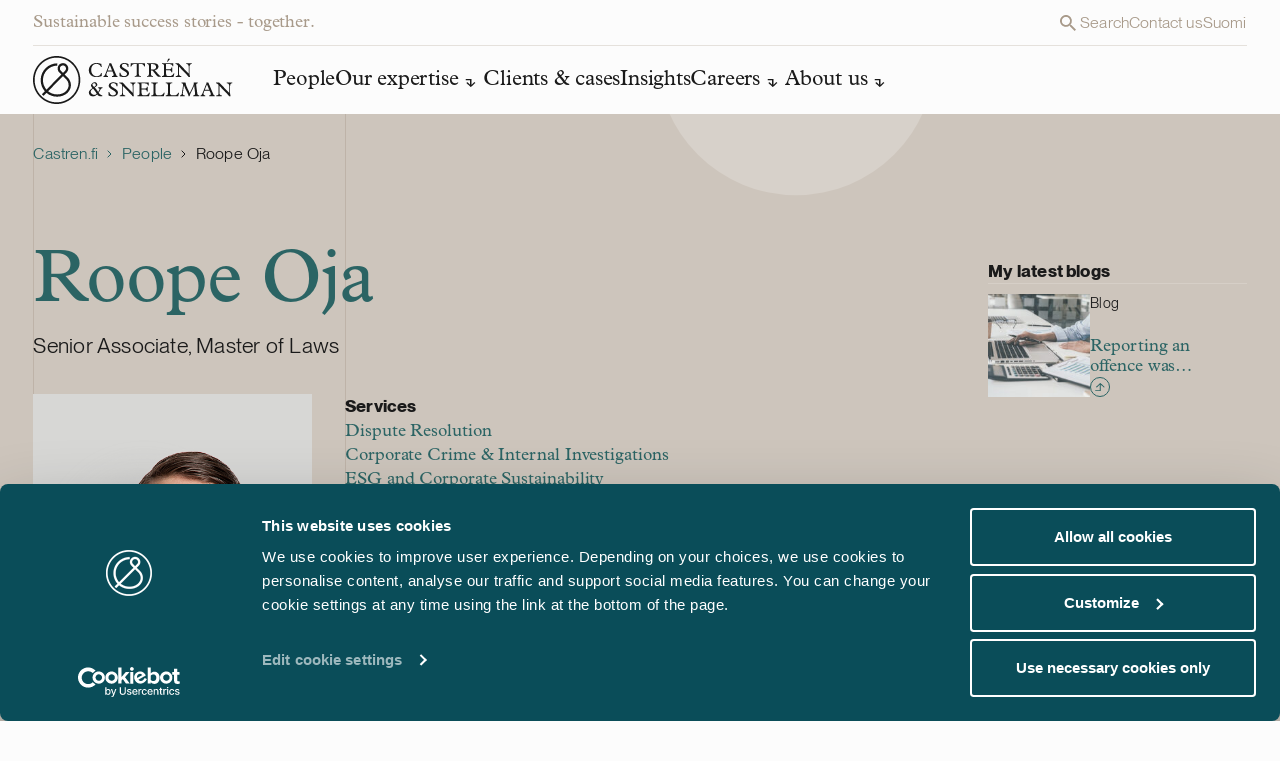

--- FILE ---
content_type: text/html; charset=UTF-8
request_url: https://www.castren.fi/people/roope-oja/
body_size: 25173
content:

<!doctype html>
<html lang="en-GB" class="no-js antialiased bg-base-bg m-0 p-0 w-full font-sans group/html">
<head>

	<meta charset="UTF-8">
		<link rel="preconnect" href="https://use.typekit.net" />
		<link rel="preconnect" href="https://consent.cookiebot.com" />
		<link rel="preconnect" href="https://consentcdn.cookiebot.com" />


	<link rel="icon" sizes="any" href="https://www.castren.fi/wp-content/themes/castren/img/favicon/favicon.svg" type="image/svg+xml">
	
	<link rel="mask-icon" href="https://www.castren.fi/wp-content/themes/castren/img/favicon/safari-pinned-tab.svg" color="#ffffff">
	
	<meta name="msapplication-TileColor" content="#282828">
	<meta name="msapplication-config" content="https://www.castren.fi/wp-content/themes/castren/img/favicon/browserconfig.xml">
	<meta name="theme-color" content="#ffffff">
	<meta http-equiv="X-UA-Compatible" content="IE=edge,chrome=1">
	<meta content="width=device-width, initial-scale=1.0, minimum-scale=1.0" name="viewport">
	<meta name="apple-mobile-web-app-capable" content="yes" />
	<meta name="HandheldFriendly" content="True">
	<meta name="MobileOptimized" content="360">
	<link rel="stylesheet" href="https://use.typekit.net/iit0wht.css" rel="noreferrer noopener">

	<script id="Cookiebot" src="https://consent.cookiebot.com/uc.js" data-cbid="33346733-769e-49a8-9bf9-244dcd1b6d68" data-culture="en" data-blockingmode="auto" type="text/javascript"></script>

	<script type="text/javascript">
	(function(window, document, dataLayerName, id) {
	window[dataLayerName]=window[dataLayerName]||[],window[dataLayerName].push({start:(new Date).getTime(),event:"stg.start"});var scripts=document.getElementsByTagName('script')[0],tags=document.createElement('script');
	function stgCreateCookie(a,b,c){var d="";if(c){var e=new Date;e.setTime(e.getTime()+24*c*60*60*1e3),d="; expires="+e.toUTCString();f="; SameSite=Strict"}document.cookie=a+"="+b+d+f+"; path=/"}
	var isStgDebug=(window.location.href.match("stg_debug")||document.cookie.match("stg_debug"))&&!window.location.href.match("stg_disable_debug");stgCreateCookie("stg_debug",isStgDebug?1:"",isStgDebug?14:-1);
	var qP=[];dataLayerName!=="dataLayer"&&qP.push("data_layer_name="+dataLayerName),isStgDebug&&qP.push("stg_debug");var qPString=qP.length>0?("?"+qP.join("&")):"";
	tags.async=!0,tags.src="https://castren.containers.piwik.pro/"+id+".js"+qPString,scripts.parentNode.insertBefore(tags,scripts);
	!function(a,n,i){a[n]=a[n]||{};for(var c=0;c<i.length;c++)!function(i){a[n][i]=a[n][i]||{},a[n][i].api=a[n][i].api||function(){var a=[].slice.call(arguments,0);"string"==typeof a[0]&&window[dataLayerName].push({event:n+"."+i+":"+a[0],parameters:[].slice.call(arguments,1)})}}(i[c])}(window,"ppms",["tm","cm"]);
	})(window, document, 'dataLayer', 'd4e1a6ec-854a-4b30-9cd6-93d0e4402a09');
	</script>
	
	<meta name='robots' content='index, follow, max-image-preview:large, max-snippet:-1, max-video-preview:-1' />
<link rel="alternate" href="https://www.castren.fi/fi/ihmiset/roope-oja/" hreflang="fi" />
<link rel="alternate" href="https://www.castren.fi/people/roope-oja/" hreflang="en" />

	<!-- This site is optimized with the Yoast SEO plugin v26.7 - https://yoast.com/wordpress/plugins/seo/ -->
	<title>Roope Oja - Castrén &amp; Snellman</title>
	<meta name="description" content="+358 20 776 5057 roope.oja@castren.fi I specialise in criminal procedures and dispute resolution. I assist companies and the company’s management in criminal proceedings such as
• Various financial offences
• Trade secret criminal cases and data and communication offences
• Occupational safety offences and employment offences
• Public and private corruption
• Environmental offences
• Securities market criminal cases and insider trading
I assist both defendants and injured parties.
I joined Castrén &#038; Snellman as a trainee before my graduation. I have also gained valuable experience in comprehensive business consulting when I worked as a junior consultant and business advisor in a consulting company during my studies.
As a former hockey player, I am a supportive, determined and unyielding teammate to my clients and colleagues.
I have a Master of Laws degree from the University of Lapland." />
	<link rel="canonical" href="https://www.castren.fi/people/roope-oja/" />
	<meta property="og:locale" content="en_GB" />
	<meta property="og:locale:alternate" content="fi_FI" />
	<meta property="og:type" content="article" />
	<meta property="og:title" content="Roope Oja - Castrén &amp; Snellman" />
	<meta property="og:url" content="https://www.castren.fi/people/roope-oja/" />
	<meta property="og:site_name" content="Castrén &amp; Snellman" />
	<meta property="article:modified_time" content="2026-01-20T12:02:19+00:00" />
	<meta property="og:image" content="https://www.castren.fi/wp-content/uploads/2024/02/roope-oja.png" />
	<meta property="og:image:width" content="1200" />
	<meta property="og:image:height" content="1200" />
	<meta property="og:image:type" content="image/png" />
	<meta name="twitter:card" content="summary_large_image" />
	<script type="application/ld+json" class="yoast-schema-graph">{"@context":"https://schema.org","@graph":[{"@type":"WebPage","@id":"https://www.castren.fi/people/roope-oja/","url":"https://www.castren.fi/people/roope-oja/","name":"Roope Oja - Castrén &amp; Snellman","isPartOf":{"@id":"https://www.castren.fi/#website"},"primaryImageOfPage":{"@id":"https://www.castren.fi/people/roope-oja/#primaryimage"},"image":{"@id":"https://www.castren.fi/people/roope-oja/#primaryimage"},"thumbnailUrl":"https://www.castren.fi/wp-content/uploads/2024/02/roope-oja.png","datePublished":"2024-02-16T12:56:33+00:00","dateModified":"2026-01-20T12:02:19+00:00","breadcrumb":{"@id":"https://www.castren.fi/people/roope-oja/#breadcrumb"},"inLanguage":"en-GB","potentialAction":[{"@type":"ReadAction","target":["https://www.castren.fi/people/roope-oja/"]}]},{"@type":"ImageObject","inLanguage":"en-GB","@id":"https://www.castren.fi/people/roope-oja/#primaryimage","url":"https://www.castren.fi/wp-content/uploads/2024/02/roope-oja.png","contentUrl":"https://www.castren.fi/wp-content/uploads/2024/02/roope-oja.png","width":1200,"height":1200},{"@type":"BreadcrumbList","@id":"https://www.castren.fi/people/roope-oja/#breadcrumb","itemListElement":[{"@type":"ListItem","position":1,"name":"Home","item":"https://www.castren.fi/"},{"@type":"ListItem","position":2,"name":"Roope Oja"}]},{"@type":"WebSite","@id":"https://www.castren.fi/#website","url":"https://www.castren.fi/","name":"Castrén & Snellman","description":"Sustainable success stories - together.","publisher":{"@id":"https://www.castren.fi/#organization"},"potentialAction":[{"@type":"SearchAction","target":{"@type":"EntryPoint","urlTemplate":"https://www.castren.fi/?s={search_term_string}"},"query-input":{"@type":"PropertyValueSpecification","valueRequired":true,"valueName":"search_term_string"}}],"inLanguage":"en-GB"},{"@type":"Organization","@id":"https://www.castren.fi/#organization","name":"Castrén & Snellman","url":"https://www.castren.fi/","logo":{"@type":"ImageObject","inLanguage":"en-GB","@id":"https://www.castren.fi/#/schema/logo/image/","url":"https://www.castren.fi/wp-content/uploads/2024/03/castren-logo.png","contentUrl":"https://www.castren.fi/wp-content/uploads/2024/03/castren-logo.png","width":1200,"height":1200,"caption":"Castrén & Snellman"},"image":{"@id":"https://www.castren.fi/#/schema/logo/image/"}}]}</script>
	<!-- / Yoast SEO plugin. -->


<style id='wp-img-auto-sizes-contain-inline-css' type='text/css'>
img:is([sizes=auto i],[sizes^="auto," i]){contain-intrinsic-size:3000px 1500px}
/*# sourceURL=wp-img-auto-sizes-contain-inline-css */
</style>
<link rel='stylesheet' id='tailwind-css-css' href='https://www.castren.fi/wp-content/themes/castren/css/tailwind.css?ver=1764135977' type='text/css' media='all' />
<link rel='stylesheet' id='scss-css-css' href='https://www.castren.fi/wp-content/themes/castren/css/style.css?ver=1736941700' type='text/css' media='all' />
<link rel='stylesheet' id='cookiebot-style-css' href='https://www.castren.fi/wp-content/themes/castren/css/cookiebot-style.css?ver=1736941704' type='text/css' media='all' />
<link rel="https://api.w.org/" href="https://www.castren.fi/wp-json/" /><link rel="alternate" title="JSON" type="application/json" href="https://www.castren.fi/wp-json/wp/v2/miltton-people/6777" /><link rel="icon" href="https://www.castren.fi/wp-content/uploads/2025/01/cropped-CS_monogram-70x70-1-32x32.png" sizes="32x32" />
<link rel="icon" href="https://www.castren.fi/wp-content/uploads/2025/01/cropped-CS_monogram-70x70-1-192x192.png" sizes="192x192" />
<link rel="apple-touch-icon" href="https://www.castren.fi/wp-content/uploads/2025/01/cropped-CS_monogram-70x70-1-180x180.png" />
<meta name="msapplication-TileImage" content="https://www.castren.fi/wp-content/uploads/2025/01/cropped-CS_monogram-70x70-1-270x270.png" />



<style id='global-styles-inline-css' type='text/css'>
:root{--wp--preset--aspect-ratio--square: 1;--wp--preset--aspect-ratio--4-3: 4/3;--wp--preset--aspect-ratio--3-4: 3/4;--wp--preset--aspect-ratio--3-2: 3/2;--wp--preset--aspect-ratio--2-3: 2/3;--wp--preset--aspect-ratio--16-9: 16/9;--wp--preset--aspect-ratio--9-16: 9/16;--wp--preset--color--black: #000000;--wp--preset--color--cyan-bluish-gray: #abb8c3;--wp--preset--color--white: #ffffff;--wp--preset--color--pale-pink: #f78da7;--wp--preset--color--vivid-red: #cf2e2e;--wp--preset--color--luminous-vivid-orange: #ff6900;--wp--preset--color--luminous-vivid-amber: #fcb900;--wp--preset--color--light-green-cyan: #7bdcb5;--wp--preset--color--vivid-green-cyan: #00d084;--wp--preset--color--pale-cyan-blue: #8ed1fc;--wp--preset--color--vivid-cyan-blue: #0693e3;--wp--preset--color--vivid-purple: #9b51e0;--wp--preset--gradient--vivid-cyan-blue-to-vivid-purple: linear-gradient(135deg,rgb(6,147,227) 0%,rgb(155,81,224) 100%);--wp--preset--gradient--light-green-cyan-to-vivid-green-cyan: linear-gradient(135deg,rgb(122,220,180) 0%,rgb(0,208,130) 100%);--wp--preset--gradient--luminous-vivid-amber-to-luminous-vivid-orange: linear-gradient(135deg,rgb(252,185,0) 0%,rgb(255,105,0) 100%);--wp--preset--gradient--luminous-vivid-orange-to-vivid-red: linear-gradient(135deg,rgb(255,105,0) 0%,rgb(207,46,46) 100%);--wp--preset--gradient--very-light-gray-to-cyan-bluish-gray: linear-gradient(135deg,rgb(238,238,238) 0%,rgb(169,184,195) 100%);--wp--preset--gradient--cool-to-warm-spectrum: linear-gradient(135deg,rgb(74,234,220) 0%,rgb(151,120,209) 20%,rgb(207,42,186) 40%,rgb(238,44,130) 60%,rgb(251,105,98) 80%,rgb(254,248,76) 100%);--wp--preset--gradient--blush-light-purple: linear-gradient(135deg,rgb(255,206,236) 0%,rgb(152,150,240) 100%);--wp--preset--gradient--blush-bordeaux: linear-gradient(135deg,rgb(254,205,165) 0%,rgb(254,45,45) 50%,rgb(107,0,62) 100%);--wp--preset--gradient--luminous-dusk: linear-gradient(135deg,rgb(255,203,112) 0%,rgb(199,81,192) 50%,rgb(65,88,208) 100%);--wp--preset--gradient--pale-ocean: linear-gradient(135deg,rgb(255,245,203) 0%,rgb(182,227,212) 50%,rgb(51,167,181) 100%);--wp--preset--gradient--electric-grass: linear-gradient(135deg,rgb(202,248,128) 0%,rgb(113,206,126) 100%);--wp--preset--gradient--midnight: linear-gradient(135deg,rgb(2,3,129) 0%,rgb(40,116,252) 100%);--wp--preset--font-size--small: 13px;--wp--preset--font-size--medium: 20px;--wp--preset--font-size--large: 36px;--wp--preset--font-size--x-large: 42px;--wp--preset--spacing--20: 0.44rem;--wp--preset--spacing--30: 0.67rem;--wp--preset--spacing--40: 1rem;--wp--preset--spacing--50: 1.5rem;--wp--preset--spacing--60: 2.25rem;--wp--preset--spacing--70: 3.38rem;--wp--preset--spacing--80: 5.06rem;--wp--preset--shadow--natural: 6px 6px 9px rgba(0, 0, 0, 0.2);--wp--preset--shadow--deep: 12px 12px 50px rgba(0, 0, 0, 0.4);--wp--preset--shadow--sharp: 6px 6px 0px rgba(0, 0, 0, 0.2);--wp--preset--shadow--outlined: 6px 6px 0px -3px rgb(255, 255, 255), 6px 6px rgb(0, 0, 0);--wp--preset--shadow--crisp: 6px 6px 0px rgb(0, 0, 0);}:where(.is-layout-flex){gap: 0.5em;}:where(.is-layout-grid){gap: 0.5em;}body .is-layout-flex{display: flex;}.is-layout-flex{flex-wrap: wrap;align-items: center;}.is-layout-flex > :is(*, div){margin: 0;}body .is-layout-grid{display: grid;}.is-layout-grid > :is(*, div){margin: 0;}:where(.wp-block-columns.is-layout-flex){gap: 2em;}:where(.wp-block-columns.is-layout-grid){gap: 2em;}:where(.wp-block-post-template.is-layout-flex){gap: 1.25em;}:where(.wp-block-post-template.is-layout-grid){gap: 1.25em;}.has-black-color{color: var(--wp--preset--color--black) !important;}.has-cyan-bluish-gray-color{color: var(--wp--preset--color--cyan-bluish-gray) !important;}.has-white-color{color: var(--wp--preset--color--white) !important;}.has-pale-pink-color{color: var(--wp--preset--color--pale-pink) !important;}.has-vivid-red-color{color: var(--wp--preset--color--vivid-red) !important;}.has-luminous-vivid-orange-color{color: var(--wp--preset--color--luminous-vivid-orange) !important;}.has-luminous-vivid-amber-color{color: var(--wp--preset--color--luminous-vivid-amber) !important;}.has-light-green-cyan-color{color: var(--wp--preset--color--light-green-cyan) !important;}.has-vivid-green-cyan-color{color: var(--wp--preset--color--vivid-green-cyan) !important;}.has-pale-cyan-blue-color{color: var(--wp--preset--color--pale-cyan-blue) !important;}.has-vivid-cyan-blue-color{color: var(--wp--preset--color--vivid-cyan-blue) !important;}.has-vivid-purple-color{color: var(--wp--preset--color--vivid-purple) !important;}.has-black-background-color{background-color: var(--wp--preset--color--black) !important;}.has-cyan-bluish-gray-background-color{background-color: var(--wp--preset--color--cyan-bluish-gray) !important;}.has-white-background-color{background-color: var(--wp--preset--color--white) !important;}.has-pale-pink-background-color{background-color: var(--wp--preset--color--pale-pink) !important;}.has-vivid-red-background-color{background-color: var(--wp--preset--color--vivid-red) !important;}.has-luminous-vivid-orange-background-color{background-color: var(--wp--preset--color--luminous-vivid-orange) !important;}.has-luminous-vivid-amber-background-color{background-color: var(--wp--preset--color--luminous-vivid-amber) !important;}.has-light-green-cyan-background-color{background-color: var(--wp--preset--color--light-green-cyan) !important;}.has-vivid-green-cyan-background-color{background-color: var(--wp--preset--color--vivid-green-cyan) !important;}.has-pale-cyan-blue-background-color{background-color: var(--wp--preset--color--pale-cyan-blue) !important;}.has-vivid-cyan-blue-background-color{background-color: var(--wp--preset--color--vivid-cyan-blue) !important;}.has-vivid-purple-background-color{background-color: var(--wp--preset--color--vivid-purple) !important;}.has-black-border-color{border-color: var(--wp--preset--color--black) !important;}.has-cyan-bluish-gray-border-color{border-color: var(--wp--preset--color--cyan-bluish-gray) !important;}.has-white-border-color{border-color: var(--wp--preset--color--white) !important;}.has-pale-pink-border-color{border-color: var(--wp--preset--color--pale-pink) !important;}.has-vivid-red-border-color{border-color: var(--wp--preset--color--vivid-red) !important;}.has-luminous-vivid-orange-border-color{border-color: var(--wp--preset--color--luminous-vivid-orange) !important;}.has-luminous-vivid-amber-border-color{border-color: var(--wp--preset--color--luminous-vivid-amber) !important;}.has-light-green-cyan-border-color{border-color: var(--wp--preset--color--light-green-cyan) !important;}.has-vivid-green-cyan-border-color{border-color: var(--wp--preset--color--vivid-green-cyan) !important;}.has-pale-cyan-blue-border-color{border-color: var(--wp--preset--color--pale-cyan-blue) !important;}.has-vivid-cyan-blue-border-color{border-color: var(--wp--preset--color--vivid-cyan-blue) !important;}.has-vivid-purple-border-color{border-color: var(--wp--preset--color--vivid-purple) !important;}.has-vivid-cyan-blue-to-vivid-purple-gradient-background{background: var(--wp--preset--gradient--vivid-cyan-blue-to-vivid-purple) !important;}.has-light-green-cyan-to-vivid-green-cyan-gradient-background{background: var(--wp--preset--gradient--light-green-cyan-to-vivid-green-cyan) !important;}.has-luminous-vivid-amber-to-luminous-vivid-orange-gradient-background{background: var(--wp--preset--gradient--luminous-vivid-amber-to-luminous-vivid-orange) !important;}.has-luminous-vivid-orange-to-vivid-red-gradient-background{background: var(--wp--preset--gradient--luminous-vivid-orange-to-vivid-red) !important;}.has-very-light-gray-to-cyan-bluish-gray-gradient-background{background: var(--wp--preset--gradient--very-light-gray-to-cyan-bluish-gray) !important;}.has-cool-to-warm-spectrum-gradient-background{background: var(--wp--preset--gradient--cool-to-warm-spectrum) !important;}.has-blush-light-purple-gradient-background{background: var(--wp--preset--gradient--blush-light-purple) !important;}.has-blush-bordeaux-gradient-background{background: var(--wp--preset--gradient--blush-bordeaux) !important;}.has-luminous-dusk-gradient-background{background: var(--wp--preset--gradient--luminous-dusk) !important;}.has-pale-ocean-gradient-background{background: var(--wp--preset--gradient--pale-ocean) !important;}.has-electric-grass-gradient-background{background: var(--wp--preset--gradient--electric-grass) !important;}.has-midnight-gradient-background{background: var(--wp--preset--gradient--midnight) !important;}.has-small-font-size{font-size: var(--wp--preset--font-size--small) !important;}.has-medium-font-size{font-size: var(--wp--preset--font-size--medium) !important;}.has-large-font-size{font-size: var(--wp--preset--font-size--large) !important;}.has-x-large-font-size{font-size: var(--wp--preset--font-size--x-large) !important;}
/*# sourceURL=global-styles-inline-css */
</style>
</head>
<body class="font-body text-base-text text-body-l w-full px-0 pb-0 min-w-[320px] bg-base-bg relative group/body wp-singular miltton-people-template-default single single-miltton-people postid-6777 wp-theme-castren">

		<!-- Sitewrapper -->
		<div class="site-wrapper flex flex-col h-full relative min-h-screen ">
			<!-- Header -->
			<div class="fixed inset-0 invisible transition-all duration-500 opacity-0 ease-button z-40 cursor-pointer bg-site-overlay-gradient backdrop-blur-md" style="" jss="backdrop"></div>
			<header class="header hidden m1024:block h-[112px] bg-header-bg ">
				<div class="flex px-sides bg-header-bg transition-navigation ease-in-out duration-400 justify-between m1024:fixed top-0 left-0 right-0 z-30 items-center m1024:grid-base m1024:gap-y-xs" jss="nav-wrapper">
					<div class="col-span-full flex justify-between w-full border-b-1 border-kitti-lighter py-xs text-nav-text max-w-container mx-auto transition-colors duration-250 ease-in-out">
						<p class="headline-xs leading-[23px]">Sustainable success stories - together.</p>
						<div class="flex body-s gap-x-l leading-[23px]" style="--color-component-link:var(--color-component-text);">
							<a class="flex gap-2xs link-underline hover:text-component-text transition-all" href="" jss="search"><svg class="" width="24" height="24" viewBox="0 0 24 24" fill="none" xmlns="http://www.w3.org/2000/svg">
	<path class="fill-current" d="M15.4351 14.0629H14.7124L14.4563 13.8159C15.3838 12.7401 15.8935 11.3667 15.8925 9.94626C15.8925 8.7702 15.5438 7.62055 14.8904 6.64269C14.237 5.66484 13.3083 4.90269 12.2218 4.45263C11.1353 4.00258 9.93966 3.88482 8.7862 4.11426C7.63274 4.3437 6.57322 4.91002 5.74162 5.74162C4.91002 6.57322 4.3437 7.63274 4.11426 8.7862C3.88482 9.93966 4.00258 11.1353 4.45263 12.2218C4.90269 13.3083 5.66484 14.237 6.64269 14.8904C7.62055 15.5438 8.7702 15.8925 9.94626 15.8925C11.4191 15.8925 12.773 15.3528 13.8159 14.4563L14.0629 14.7124V15.4351L18.6369 20L20 18.6369L15.4351 14.0629ZM9.94626 14.0629C7.66838 14.0629 5.82962 12.2241 5.82962 9.94626C5.82962 7.66838 7.66838 5.82962 9.94626 5.82962C12.2241 5.82962 14.0629 7.66838 14.0629 9.94626C14.0629 12.2241 12.2241 14.0629 9.94626 14.0629Z" />
</svg> <span>Search</span></a>
			
								<a class="link-underline hover:text-component-text transition-all" href="https://www.castren.fi/contact-us/">Contact us</a>
								<a class="link-underline hover:text-component-text transition-all" href="https://www.castren.fi/fi/ihmiset/roope-oja/">Suomi</a>
				
				
				
							</div>
					</div>
			
					<nav class="col-span-full gap-x-gap max-w-container mx-auto w-full navigation relative" role="navigation" aria-label="Main manu">
							<ul class="page-menu flex gap-x-gap-nav">
								<li class="pr-xl pb-xs">
									<a class="block overflow-hidden opacity-1 hover:opacity-50 transition-logohover ease-in-out wintent-mouse:duration-250" href="https://www.castren.fi/">
										<svg class="aspect-[200/48] icon-main-logo h-auto" width="200" height="48" viewBox="0 0 200 48" fill="none" xmlns="http://www.w3.org/2000/svg">
								<path class="transition-colors duration-250 ease-navin fill-header-logo" d="M36.2828 23.5513C35.5347 22.3547 34.7866 21.6644 34.6052 21.5034L31.5675 18.512L33.7211 16.326C34.7526 15.279 35.2853 13.8869 35.2853 12.5062C35.2853 11.1256 34.7639 9.73346 33.7211 8.68648C32.6896 7.6395 31.3181 7.09875 29.958 7.11026C28.5978 7.11026 27.2263 7.6395 26.1948 8.69798C25.1633 9.74496 24.6306 11.1371 24.6419 12.5177C24.6419 13.8984 25.1633 15.279 26.1948 16.3375L28.3484 18.5235L24.2565 22.6769L13.4658 33.6299C11.2555 31.0987 9.95199 27.7622 9.94065 24.1266C9.94065 24.0345 9.94065 23.954 9.94065 23.8619C10.0087 19.8926 11.6522 16.349 14.2592 13.7718C16.8662 11.1946 20.4254 9.61841 24.3359 9.61841V7.31735C19.8246 7.31735 15.6874 9.14669 12.6723 12.1266C9.65728 15.0949 7.7417 19.2368 7.66235 23.8274C7.66235 23.931 7.66235 24.023 7.66235 24.1266C7.66235 28.372 9.21522 32.2953 11.8449 35.2637L8.92052 38.232L10.5301 39.8658L13.4885 36.8629C16.3108 39.256 19.9946 40.7057 24.0979 40.7057H24.1205C28.6318 40.7057 32.1116 39.1409 34.4352 36.9204C36.7589 34.6999 37.9263 31.8696 37.9377 29.2924C37.9377 26.8418 37.0989 24.8974 36.2715 23.5743M27.793 14.7152C27.1923 14.1055 26.8976 13.3231 26.8976 12.5292C26.8976 11.7354 27.1923 10.9415 27.793 10.3432C28.3937 9.73346 29.1645 9.43432 29.958 9.43432C30.7514 9.43432 31.5108 9.73346 32.1116 10.3432C32.7123 10.953 33.007 11.7354 33.007 12.5292C33.007 13.3231 32.7123 14.117 32.1116 14.7152L29.958 16.9012L27.8043 14.7152H27.793ZM32.871 35.2406C30.9781 37.047 28.1104 38.3931 24.0979 38.4046C20.5954 38.4046 17.501 37.208 15.098 35.2291L29.7199 20.3873L29.9466 20.1572L33.0524 23.2176L33.075 23.2407C33.075 23.2407 33.075 23.2406 33.0977 23.2637C33.2337 23.3902 33.8911 24.023 34.4919 25.0585C35.0926 26.094 35.648 27.5206 35.648 29.2809C35.648 31.1333 34.7526 33.4343 32.8597 35.2406" />
								<path class="transition-colors duration-250 ease-navin fill-header-logo" d="M0 24C0 10.7459 10.5867 0 23.6444 0C36.7022 0 47.2889 10.7459 47.2889 24C47.2889 37.2541 36.7022 48 23.6444 48C10.5867 48 0 37.2541 0 24ZM8.09306 8.21476C4.11454 12.2531 1.65488 17.8332 1.65488 24C1.65488 30.1668 4.11454 35.7469 8.09306 39.7852C12.0716 43.8236 17.569 46.3202 23.6444 46.3202C29.7199 46.3202 35.2173 43.8236 39.1958 39.7852C43.1743 35.7469 45.634 30.1668 45.634 24C45.634 17.8332 43.1743 12.2531 39.1958 8.21476C35.2173 4.17641 29.7199 1.67977 23.6444 1.67977C17.569 1.67977 12.0716 4.17641 8.09306 8.21476Z" />
								<path class="transition-colors duration-250 ease-navin fill-header-logo" d="M68.1304 11.0796C67.2236 9.07772 65.3987 7.81214 63.4491 7.81214C60.7628 7.81214 58.2238 9.83707 58.2238 13.8984C58.2238 17.3155 60.196 20.2608 63.7212 20.2608C65.9315 20.2608 67.6317 19.1563 68.1304 16.8898H68.8559L68.7538 20.0422C67.2463 20.6635 64.9567 21.1237 63.3698 21.1237C58.9379 21.1237 55.8208 18.2704 55.8208 14.2436C55.8208 10.7345 58.3938 6.96075 63.6532 6.96075C65.1154 6.96075 66.6342 7.2829 68.2778 7.90419L68.7538 11.0911H68.1191L68.1304 11.0796Z" />
								<path class="transition-colors duration-250 ease-navin fill-header-logo" d="M79.511 15.5436H74.2857L73.5716 17.4305C73.0389 18.8341 73.5376 20.0421 75.0338 20.1227V20.882H70.4885V20.1227C71.52 19.8581 71.8374 19.3173 72.4041 17.8792L76.3826 7.84657L76.0653 7.20227H78.1849L83.0928 18.7881C83.4896 19.7085 83.8636 20.1342 84.6004 20.1342V20.8935H79.069V20.1342C80.6559 19.9731 81.0299 19.2138 80.5312 18.0057L79.5224 15.5551L79.511 15.5436ZM76.8247 9.0201L74.7051 14.4621H79.0577L76.8247 9.0201Z" />
								<path class="transition-colors duration-250 ease-navin fill-header-logo" d="M86.5386 16.7056H87.3887C87.7854 18.7766 88.8509 20.1572 91.0498 20.1572C92.6934 20.1572 94.0196 19.1332 94.0196 17.9137C94.0196 17.557 93.8835 17.0278 93.3055 16.4525C92.0246 15.1524 89.3723 14.232 87.7061 12.5407C87.1507 11.977 86.8106 11.3212 86.8106 10.4122C86.8106 8.3413 88.6695 6.96066 91.4012 6.96066C92.7274 6.96066 94.2349 7.36335 95.5384 8.09968V11.045H94.6883C94.5523 8.9971 93.1241 7.81205 91.2879 7.81205C89.9277 7.81205 88.8509 8.62893 88.8509 9.72193C88.8509 10.2282 89.0436 10.6423 89.4856 11.0911C90.5284 12.1495 93.4755 13.3346 94.9603 14.8418C95.6744 15.5666 96.0485 16.349 96.0485 17.3269C96.0485 19.5589 93.9969 21.1236 91.1065 21.1236C89.667 21.1236 87.5247 20.6864 86.5386 20.1572V16.7056Z" />
								<path class="transition-colors duration-250 ease-navin fill-header-logo" d="M103.767 8.05372H101.636C99.8794 8.05372 99.324 8.4334 98.2359 10.4468H97.5671L97.7598 7.19083H111.838L112.053 10.4468H111.384C110.239 8.42189 109.729 8.05372 107.984 8.05372H105.853V18.1669C105.853 19.4324 106.329 20.1112 107.984 20.1112V20.8706H101.636V20.1112C103.257 20.1112 103.767 19.467 103.767 18.0403V8.05372Z" />
								<path class="transition-colors duration-250 ease-navin fill-header-logo" d="M118.004 18.2243C118.004 19.4899 118.593 20.1112 120.078 20.1112V20.8706H113.935V20.1112C115.68 20.1112 115.93 19.1448 115.93 17.7987V9.90604C115.93 8.58293 115.318 7.93864 113.935 7.93864V7.17929H120.396C124.091 7.17929 125.44 8.76702 125.44 10.7114C125.44 12.1726 124.431 13.7028 121.756 14.14L124.59 17.4075C126.086 19.1333 127.095 20.0997 127.865 20.0997V20.8591H126.278C124.85 20.8591 124.261 20.4219 122.776 18.5465L120.146 15.21C119.67 14.6117 119.455 14.3931 118.571 14.3931H117.993V18.2013L118.004 18.2243ZM119.863 13.5532C122.073 13.5532 123.048 12.5753 123.048 10.9645C123.048 9.35379 121.983 8.05369 119.546 8.05369H118.004V13.5532H119.863Z" />
								<path class="transition-colors duration-250 ease-navin fill-header-logo" d="M140.526 20.882H128.919V20.1227C130.427 20.1227 131.039 19.5359 131.039 18.0747V10.0096C131.039 8.68645 130.529 7.96161 128.919 7.96161V7.20227H140.345V10.2512H139.631C138.917 8.44483 137.908 8.06516 136.264 8.06516H133.102V13.3231H135.754C137.613 13.3231 138.305 12.8283 138.407 11.4017H139.223V16.2339H138.407C138.169 14.7037 137.5 14.186 135.8 14.186H133.113V17.4995C133.113 19.4324 133.646 20.0306 135.426 20.0306H136.412C138.611 20.0306 139.597 19.4324 140.526 17.5455H141.41L140.526 20.8935V20.882ZM134.417 6.05174H134.099L135.108 2.65768H137.262L134.417 6.05174Z" />
								<path class="transition-colors duration-250 ease-navin fill-header-logo" d="M145.082 9.66446L144.21 8.77855C143.563 8.18028 143.144 8.03071 142.396 7.95017V7.19083H145.604L155.703 17.5916V11.0336C155.658 9.44586 155.352 7.96168 153.345 7.96168V7.20233H158.661V7.96168C157.177 7.96168 156.542 9.20425 156.542 11.0336V17.3155C156.542 19.3289 156.916 19.7661 156.995 21.0547H155.692C155.08 20.2148 154.57 19.5705 154.105 19.1103L145.921 10.5964V17.5571C145.921 19.3864 146.715 20.1227 148.335 20.1227V20.8821H142.679V20.1227C144.425 20.1227 145.094 19.582 145.071 17.9367V9.66446H145.082Z" />
								<path class="transition-colors duration-250 ease-navin fill-header-logo" d="M69.3781 31.3518V32.1111C67.4965 32.5138 67.6779 33.952 65.6263 36.7478C66.0003 37.208 66.4537 37.7947 66.7144 38.0479C68.0746 39.4285 69.3668 38.8647 69.3668 39.8542C69.3668 40.2108 69.1061 40.3719 68.494 40.3719H67.8026C66.261 40.3719 65.0936 39.7276 64.2208 38.4045C62.6566 39.8542 61.4891 40.3949 59.9475 40.3949C57.1932 40.3949 55.833 38.4735 55.833 36.6787C55.833 35.0335 56.7851 34.0095 59.4488 32.0996C58.4173 30.9491 58.0093 30.1552 58.0093 29.3729C58.0093 27.7276 60.605 26.1169 61.8291 26.1169C63.3707 26.1169 64.3568 27.9232 64.3568 28.7056C64.3568 29.5685 63.7447 30.2128 61.7271 31.5014C62.7699 32.4218 63.9601 34.2051 65.1276 35.9999C65.955 34.8724 66.4651 33.7564 66.4651 33.2271C66.4651 32.6979 65.9663 32.2492 65.2182 32.0996V31.3403H69.3668L69.3781 31.3518ZM61.217 38.8992C62.1692 38.8992 62.7926 38.6231 63.7447 37.7717C62.6566 35.8273 61.013 33.5953 59.9816 32.6749C58.3833 33.8024 57.7033 34.6998 57.7033 35.7008C57.7033 37.323 59.4261 38.8877 61.2057 38.8877M61.149 30.9146C62.3392 30.2128 62.8719 29.6145 62.8719 28.9472C62.8719 28.2454 62.0218 27.1178 61.2737 27.1178C60.3783 27.1178 59.4715 27.9002 59.4715 28.6826C59.4715 29.2808 60.0836 29.9712 61.149 30.9146Z" />
								<path class="transition-colors duration-250 ease-navin fill-header-logo" d="M75.4531 35.9885H76.3032C76.7 38.0594 77.7654 39.44 79.9644 39.44C81.6079 39.44 82.9341 38.4161 82.9341 37.1965C82.9341 36.8399 82.7981 36.3106 82.22 35.7353C80.9392 34.4353 78.2868 33.5148 76.6206 31.8236C76.0652 31.2598 75.7252 30.604 75.7252 29.6951C75.7252 27.6356 77.5841 26.2435 80.3158 26.2435C81.6419 26.2435 83.1495 26.6462 84.453 27.3825V30.3279H83.6029C83.4668 28.2799 82.0387 27.0949 80.2024 27.0949C78.8422 27.0949 77.7654 27.9118 77.7654 29.0048C77.7654 29.511 77.9581 29.9252 78.4002 30.3739C79.443 31.4324 82.39 32.6174 83.8749 34.1246C84.589 34.8494 84.963 35.6318 84.963 36.6097C84.963 38.8418 82.9114 40.4065 80.0211 40.4065C78.5815 40.4065 76.4393 39.9693 75.4531 39.44V35.9885Z" />
								<path class="transition-colors duration-250 ease-navin fill-header-logo" d="M89.0203 28.9473L88.1476 28.0614C87.5015 27.4631 87.0821 27.3135 86.334 27.233V26.4737H89.5417L99.6411 36.8744V30.3164C99.6071 28.7287 99.2897 27.2445 97.2834 27.2445V26.4852H102.599V27.2445C101.115 27.2445 100.48 28.4871 100.48 30.3164V36.5983C100.48 38.6117 100.854 39.0489 100.933 40.3375H99.6297C99.0177 39.4976 98.5076 38.8533 98.0542 38.3931L89.8705 29.8792V36.8399C89.8705 38.6693 90.6639 39.4056 92.2848 39.4056V40.1649H86.6287V39.4056C88.3743 39.4056 89.043 38.8648 89.0203 37.2196V28.9473Z" />
								<path class="transition-colors duration-250 ease-navin fill-header-logo" d="M115.987 40.165H104.38V39.4056C105.888 39.4056 106.5 38.8188 106.5 37.3577V29.2925C106.5 27.9694 105.99 27.2445 104.38 27.2445V26.4852H115.806V29.5341H115.092C114.377 27.7278 113.369 27.3481 111.736 27.3481H108.574V32.606H111.226C113.085 32.606 113.777 32.1113 113.879 30.6846H114.695V35.5168H113.879C113.641 33.9866 112.972 33.4689 111.272 33.4689H108.585V36.7824C108.585 38.7153 109.118 39.3136 110.898 39.3136H111.884C114.083 39.3136 115.069 38.7153 115.998 36.8284H116.894L115.998 40.1765L115.987 40.165Z" />
								<path class="transition-colors duration-250 ease-navin fill-header-logo" d="M120.52 29.2464C120.52 27.9003 120.067 27.2445 118.287 27.2445V26.4851H124.828V27.2445C123.014 27.2445 122.595 28.0268 122.595 29.1773V36.6673C122.595 38.5196 123.263 39.3135 125.202 39.3135H126.959C128.704 39.3135 129.826 38.6347 130.835 36.8283H131.663L130.835 40.1764H118.276V39.417C120.135 39.302 120.509 38.8533 120.509 37.1045V29.2579L120.52 29.2464Z" />
								<path class="transition-colors duration-250 ease-navin fill-header-logo" d="M134.904 29.2465C134.904 27.9003 134.451 27.2445 132.671 27.2445V26.4852H139.211V27.2445C137.386 27.2445 136.978 28.0269 136.978 29.1774V36.6674C136.978 38.5197 137.647 39.3136 139.585 39.3136H141.342C143.076 39.3136 144.21 38.6348 145.219 36.8284H146.046L145.219 40.1765H132.66V39.4171C134.519 39.3021 134.893 38.8534 134.893 37.1046V29.258L134.904 29.2465Z" />
								<path class="transition-colors duration-250 ease-navin fill-header-logo" d="M164.285 37.3922C164.443 38.5542 164.874 39.233 166.336 39.3941V40.1534H160.363V39.3941C161.712 39.3941 162.244 38.5772 162.086 37.2656L161.179 29.5341H161.133C159.751 33.768 157.121 37.4382 156.543 40.1534H155.613C155.194 37.6223 152.134 32.9051 150.966 29.2119H150.932L149.901 36.4832C149.583 38.5542 150.105 39.2905 151.658 39.3941V40.1534H147.033V39.3941C148.2 39.3941 148.677 38.7728 148.892 37.3461L150.014 29.9022C150.275 28.1764 149.969 27.3366 148.574 27.233V26.4737H152.508C152.723 29.9483 155.67 34.0671 156.679 37.2541C158.402 33.8255 159.501 31.4554 160.159 29.8907C160.748 28.4641 160.929 27.4631 160.737 26.4737H164.749V27.233C163.23 27.3711 163.094 28.1189 163.264 29.5456L164.273 37.3922H164.285Z" />
								<path class="transition-colors duration-250 ease-navin fill-header-logo" d="M176.638 34.8265H171.413L170.699 36.7134C170.166 38.117 170.665 39.3251 172.161 39.4056V40.165H167.616V39.4056C168.647 39.141 168.965 38.6002 169.532 37.1621L173.51 27.1295L173.193 26.4852H175.312L180.22 38.071C180.617 38.9914 180.991 39.4171 181.728 39.4171V40.1765H176.196V39.4171C177.783 39.256 178.157 38.4967 177.659 37.2886L176.65 34.838L176.638 34.8265ZM173.952 28.303L171.833 33.745H176.185L173.952 28.303Z" />
								<path class="transition-colors duration-250 ease-navin fill-header-logo" d="M185.604 28.9473L184.732 28.0614C184.085 27.4631 183.666 27.3135 182.918 27.233V26.4737H186.126L196.225 36.8744V30.3164C196.191 28.7287 195.874 27.2445 193.867 27.2445V26.4852H199.183V27.2445C197.699 27.2445 197.064 28.4871 197.064 30.3164V36.5983C197.064 38.6117 197.438 39.0489 197.517 40.3375H196.214C195.602 39.4976 195.092 38.8533 194.638 38.3931L186.454 29.8792V36.8399C186.454 38.6693 187.248 39.4056 188.869 39.4056V40.1649H183.213V39.4056C184.958 39.4056 185.627 38.8648 185.604 37.2196V28.9473Z" />
							</svg>							<span class="sr-only">Front page</span>
									</a>
								</li>
									<li class="page-link group/item">
										<div class="flex h-full items-center pb-xs">
											<a class="whitespace-nowrap flex text-nav-item nav-link headline-s text-nav-item-dt relative group" style="--color-component-link:var(--color-component-text);" href="https://www.castren.fi/people/" style="animation-delay:750ms">
												<span class="flex items-center">People </span>
											</a>
										</div>
			
									</li>
									<li class="page-link group/item">
										<div class="flex h-full items-center pb-xs">
											<a class="whitespace-nowrap flex text-nav-item nav-link headline-s text-nav-item-dt relative group" style="--color-component-link:var(--color-component-text);" href="https://www.castren.fi/our-expertise/" style="animation-delay:800ms">
												<span class="flex items-center">Our expertise <svg width="25" height="24" viewBox="0 0 25 24" fill="none" xmlns="http://www.w3.org/2000/svg">
	<path class="transition-colors duration-250 ease-in-out fill-nav-item" d="M12.8201 19.1199L8.35606 14.9919L9.25206 14.0319L12.1161 16.7359V12.1439H7.71606V10.8799H13.5401V16.7359L16.4041 14.0319L17.2841 14.9919L12.8201 19.1199Z" />
</svg></span>
											</a>
										</div>
			
											<div class="grid-base m1600:gap-y-2xl absolute top-full inset-x-0 w-full z-40 py-xl m1600:py-2xl opacity-0 invisible transition-opacity duration-250 ease-in-out group-focus-within/item:opacity-100 group-hover/item:opacity-100 group-focus-within/item:visible group-hover/item:visible before:h-full before:absolute before:inset-y-0 before:w-screen before:left-1/2 before:-translate-x-1/2 before:mx-auto before:bg-petrol-gradient">
													<h3 class="col-span-1 text-kitti-darker font-medium body-m h-min relative leading-105" style="--color-component-link:var(--color-kitti-lighter); --color-nav-item-hover:var(--color-kitti-lighter);"><a class="nav-link" href="https://www.castren.fi/our-expertise/#services">Services</a></h3>
			
													<ul class="sub-menu relative flex flex-col gap-y-xs col-span-3 ">
																<li class="sub-menu-item relative pl-l" style="--color-component-link:var(--color-snow); --color-nav-item-hover:var(--color-snow);">
																	<a class="flex w-fit nav-link gap-x-2xs h-full text-kitti-lighter headline-xs items-center transition-nav-link ease-in-out tracking-01 font-heading wintent-mouse:duration-[250ms]" href="https://www.castren.fi/services/private-mergers-acquisitions/">
																		<span class="flex">Private M&A</span>
																	</a>
																</li>
																<li class="sub-menu-item relative pl-l" style="--color-component-link:var(--color-snow); --color-nav-item-hover:var(--color-snow);">
																	<a class="flex w-fit nav-link gap-x-2xs h-full text-kitti-lighter headline-xs items-center transition-nav-link ease-in-out tracking-01 font-heading wintent-mouse:duration-[250ms]" href="https://www.castren.fi/services/private-equity">
																		<span class="flex">Private Equity</span>
																	</a>
																</li>
																<li class="sub-menu-item relative pl-l" style="--color-component-link:var(--color-snow); --color-nav-item-hover:var(--color-snow);">
																	<a class="flex w-fit nav-link gap-x-2xs h-full text-kitti-lighter headline-xs items-center transition-nav-link ease-in-out tracking-01 font-heading wintent-mouse:duration-[250ms]" href="https://www.castren.fi/services/capital-markets-public-mergers-acquisitions/">
																		<span class="flex">Capital Markets & Public M&A</span>
																	</a>
																</li>
																<li class="sub-menu-item relative pl-l" style="--color-component-link:var(--color-snow); --color-nav-item-hover:var(--color-snow);">
																	<a class="flex w-fit nav-link gap-x-2xs h-full text-kitti-lighter headline-xs items-center transition-nav-link ease-in-out tracking-01 font-heading wintent-mouse:duration-[250ms]" href="https://www.castren.fi/services/banking-finance/">
																		<span class="flex">Banking & Finance</span>
																	</a>
																</li>
																<li class="sub-menu-item relative pl-l" style="--color-component-link:var(--color-snow); --color-nav-item-hover:var(--color-snow);">
																	<a class="flex w-fit nav-link gap-x-2xs h-full text-kitti-lighter headline-xs items-center transition-nav-link ease-in-out tracking-01 font-heading wintent-mouse:duration-[250ms]" href="https://www.castren.fi/services/data-technology/">
																		<span class="flex">Data & Technology</span>
																	</a>
																</li>
																<li class="sub-menu-item relative pl-l" style="--color-component-link:var(--color-snow); --color-nav-item-hover:var(--color-snow);">
																	<a class="flex w-fit nav-link gap-x-2xs h-full text-kitti-lighter headline-xs items-center transition-nav-link ease-in-out tracking-01 font-heading wintent-mouse:duration-[250ms]" href="https://www.castren.fi/services/dispute-resolution/">
																		<span class="flex">Dispute Resolution</span>
																	</a>
																</li>
																<li class="sub-menu-item relative pl-l" style="--color-component-link:var(--color-snow); --color-nav-item-hover:var(--color-snow);">
																	<a class="flex w-fit nav-link gap-x-2xs h-full text-kitti-lighter headline-xs items-center transition-nav-link ease-in-out tracking-01 font-heading wintent-mouse:duration-[250ms]" href="https://www.castren.fi/services/employment/">
																		<span class="flex">Employment</span>
																	</a>
																</li>
																<li class="sub-menu-item relative pl-l" style="--color-component-link:var(--color-snow); --color-nav-item-hover:var(--color-snow);">
																	<a class="flex w-fit nav-link gap-x-2xs h-full text-kitti-lighter headline-xs items-center transition-nav-link ease-in-out tracking-01 font-heading wintent-mouse:duration-[250ms]" href="https://www.castren.fi/services/environment-energy-green-transition/">
																		<span class="flex">Environment, Energy & Green Transition</span>
																	</a>
																</li>
																<li class="sub-menu-item relative pl-l" style="--color-component-link:var(--color-snow); --color-nav-item-hover:var(--color-snow);">
																	<a class="flex w-fit nav-link gap-x-2xs h-full text-kitti-lighter headline-xs items-center transition-nav-link ease-in-out tracking-01 font-heading wintent-mouse:duration-[250ms]" href="https://www.castren.fi/services/tax-structuring/">
																		<span class="flex">Tax & Structuring</span>
																	</a>
																</li>
																<li class="sub-menu-item relative pt-s" style="--color-component-link:var(--color-snow); --color-nav-item-hover:var(--color-snow);">
																	<a class="w-fit col-start-4 m1600:col-start-5 inline-flex nav-link gap-x-2xs h-full text-kitti-lighter headline-s text-nav-item-dt items-center transition-nav-link ease-in-out tracking-01 font-heading wintent-mouse:duration-[250ms]" href="https://www.castren.fi/our-expertise/#services">
																		<svg class="flex-shrink-0" width="25" height="24" viewBox="0 0 25 24" fill="none" xmlns="http://www.w3.org/2000/svg">
																<path class="fill-current" d="m14.0279,16.32l-.704-.64,2.976-3.2001H6.9719v-.944h9.328l-2.976-3.2.704-.656,4,4.32-4,4.3201Z" />
															</svg>															<span class="flex whitespace-nowrap">See all services</span>
																	</a>
																</li>
													</ul>
													<h3 class="col-span-1 text-kitti-darker font-medium body-m h-min relative leading-105" style="--color-component-link:var(--color-kitti-lighter); --color-nav-item-hover:var(--color-kitti-lighter);"><a class="nav-link" href="https://www.castren.fi/our-expertise/#industries">Industries</a></h3>
			
													<ul class="sub-menu relative flex flex-col gap-y-xs col-span-3 ">
																<li class="sub-menu-item relative pl-l" style="--color-component-link:var(--color-snow); --color-nav-item-hover:var(--color-snow);">
																	<a class="flex w-fit nav-link gap-x-2xs h-full text-kitti-lighter headline-xs items-center transition-nav-link ease-in-out tracking-01 font-heading wintent-mouse:duration-[250ms]" href="https://www.castren.fi/industries/construction-industrial-services/">
																		<span class="flex">Construction & Industrial Services</span>
																	</a>
																</li>
																<li class="sub-menu-item relative pl-l" style="--color-component-link:var(--color-snow); --color-nav-item-hover:var(--color-snow);">
																	<a class="flex w-fit nav-link gap-x-2xs h-full text-kitti-lighter headline-xs items-center transition-nav-link ease-in-out tracking-01 font-heading wintent-mouse:duration-[250ms]" href="https://www.castren.fi/industries/energy-infrastructure/">
																		<span class="flex">Energy & Infrastructure</span>
																	</a>
																</li>
																<li class="sub-menu-item relative pl-l" style="--color-component-link:var(--color-snow); --color-nav-item-hover:var(--color-snow);">
																	<a class="flex w-fit nav-link gap-x-2xs h-full text-kitti-lighter headline-xs items-center transition-nav-link ease-in-out tracking-01 font-heading wintent-mouse:duration-[250ms]" href="https://www.castren.fi/industries/financial-institutions/">
																		<span class="flex">Financial Institutions</span>
																	</a>
																</li>
																<li class="sub-menu-item relative pl-l" style="--color-component-link:var(--color-snow); --color-nav-item-hover:var(--color-snow);">
																	<a class="flex w-fit nav-link gap-x-2xs h-full text-kitti-lighter headline-xs items-center transition-nav-link ease-in-out tracking-01 font-heading wintent-mouse:duration-[250ms]" href="https://www.castren.fi/industries/food-industry/">
																		<span class="flex">Food Industry</span>
																	</a>
																</li>
																<li class="sub-menu-item relative pl-l" style="--color-component-link:var(--color-snow); --color-nav-item-hover:var(--color-snow);">
																	<a class="flex w-fit nav-link gap-x-2xs h-full text-kitti-lighter headline-xs items-center transition-nav-link ease-in-out tracking-01 font-heading wintent-mouse:duration-[250ms]" href="https://www.castren.fi/industries/life-sciences/">
																		<span class="flex">Life Sciences</span>
																	</a>
																</li>
																<li class="sub-menu-item relative pl-l" style="--color-component-link:var(--color-snow); --color-nav-item-hover:var(--color-snow);">
																	<a class="flex w-fit nav-link gap-x-2xs h-full text-kitti-lighter headline-xs items-center transition-nav-link ease-in-out tracking-01 font-heading wintent-mouse:duration-[250ms]" href="https://www.castren.fi/industries/private-equity-venture-capital-industry/">
																		<span class="flex">Private Equity & Venture Capital</span>
																	</a>
																</li>
																<li class="sub-menu-item relative pl-l" style="--color-component-link:var(--color-snow); --color-nav-item-hover:var(--color-snow);">
																	<a class="flex w-fit nav-link gap-x-2xs h-full text-kitti-lighter headline-xs items-center transition-nav-link ease-in-out tracking-01 font-heading wintent-mouse:duration-[250ms]" href="https://www.castren.fi/industries/real-estate/">
																		<span class="flex">Real Estate</span>
																	</a>
																</li>
																<li class="sub-menu-item relative pl-l" style="--color-component-link:var(--color-snow); --color-nav-item-hover:var(--color-snow);">
																	<a class="flex w-fit nav-link gap-x-2xs h-full text-kitti-lighter headline-xs items-center transition-nav-link ease-in-out tracking-01 font-heading wintent-mouse:duration-[250ms]" href="https://www.castren.fi/industries/security-defence/">
																		<span class="flex">Security & Defence</span>
																	</a>
																</li>
																<li class="sub-menu-item relative pl-l" style="--color-component-link:var(--color-snow); --color-nav-item-hover:var(--color-snow);">
																	<a class="flex w-fit nav-link gap-x-2xs h-full text-kitti-lighter headline-xs items-center transition-nav-link ease-in-out tracking-01 font-heading wintent-mouse:duration-[250ms]" href="https://www.castren.fi/industries/wholesale-retail/">
																		<span class="flex">Wholesale & Retail</span>
																	</a>
																</li>
																<li class="sub-menu-item relative pt-s" style="--color-component-link:var(--color-snow); --color-nav-item-hover:var(--color-snow);">
																	<a class="w-fit col-start-4 m1600:col-start-5 inline-flex nav-link gap-x-2xs h-full text-kitti-lighter headline-s text-nav-item-dt items-center transition-nav-link ease-in-out tracking-01 font-heading wintent-mouse:duration-[250ms]" href="https://www.castren.fi/our-expertise/#industries">
																		<svg class="flex-shrink-0" width="25" height="24" viewBox="0 0 25 24" fill="none" xmlns="http://www.w3.org/2000/svg">
																<path class="fill-current" d="m14.0279,16.32l-.704-.64,2.976-3.2001H6.9719v-.944h9.328l-2.976-3.2.704-.656,4,4.32-4,4.3201Z" />
															</svg>															<span class="flex whitespace-nowrap">See all industries</span>
																	</a>
																</li>
													</ul>
											</div>
									</li>
									<li class="page-link group/item">
										<div class="flex h-full items-center pb-xs">
											<a class="whitespace-nowrap flex text-nav-item nav-link headline-s text-nav-item-dt relative group" style="--color-component-link:var(--color-component-text);" href="https://www.castren.fi/clients-cases/" style="animation-delay:850ms">
												<span class="flex items-center">Clients &#038; cases </span>
											</a>
										</div>
			
									</li>
									<li class="page-link group/item">
										<div class="flex h-full items-center pb-xs">
											<a class="whitespace-nowrap flex text-nav-item nav-link headline-s text-nav-item-dt relative group" style="--color-component-link:var(--color-component-text);" href="https://www.castren.fi/insights/" style="animation-delay:900ms">
												<span class="flex items-center">Insights </span>
											</a>
										</div>
			
									</li>
									<li class="page-link group/item">
										<div class="flex h-full items-center pb-xs">
											<a class="whitespace-nowrap flex text-nav-item nav-link headline-s text-nav-item-dt relative group" style="--color-component-link:var(--color-component-text);" href="https://www.castren.fi/careers/" style="animation-delay:950ms">
												<span class="flex items-center">Careers <svg width="25" height="24" viewBox="0 0 25 24" fill="none" xmlns="http://www.w3.org/2000/svg">
	<path class="transition-colors duration-250 ease-in-out fill-nav-item" d="M12.8201 19.1199L8.35606 14.9919L9.25206 14.0319L12.1161 16.7359V12.1439H7.71606V10.8799H13.5401V16.7359L16.4041 14.0319L17.2841 14.9919L12.8201 19.1199Z" />
</svg></span>
											</a>
										</div>
			
												<div class="grid-base m1600:gap-y-2xl absolute top-full inset-x-0 w-full z-40 py-xl m1600:py-2xl opacity-0 invisible transition-opacity duration-250 ease-in-out group-focus-within/item:opacity-100 group-hover/item:opacity-100 group-focus-within/item:visible group-hover/item:visible before:h-full before:absolute before:inset-y-0 before:w-screen before:left-1/2 before:-translate-x-1/2 before:mx-auto before:bg-petrol-gradient">
													<h3 class="col-span-2 text-kitti-darker font-medium body-m h-min relative" style="--color-component-link:var(--color-kitti-lighter); --color-nav-item-hover:var(--color-kitti-lighter);"><a class="nav-link" href="https://www.castren.fi/careers/">Careers</a></h3>
			
													<ul class="sub-menu relative grid gap-x-gap gap-y-m grid-cols-4 col-span-4">
															<li class="sub-menu-item relative col-span-2" style="--color-component-link:var(--color-snow); --color-nav-item-hover:var(--color-snow);">
																<a class="flex -translate-x-l w-fit nav-link gap-x-2xs h-full text-kitti-lighter headline-s items-center text-nav-item-dt transition-nav-link ease-in-out tracking-01 font-heading wintent-mouse:duration-[250ms]" href="https://www.castren.fi/careers/lawyers/">
																	<svg class="flex-shrink-0" width="25" height="24" viewBox="0 0 25 24" fill="none" xmlns="http://www.w3.org/2000/svg">
															<path class="fill-current" d="m14.0279,16.32l-.704-.64,2.976-3.2001H6.9719v-.944h9.328l-2.976-3.2.704-.656,4,4.32-4,4.3201Z" />
														</svg>														<span class="flex">Lawyers</span>
																</a>
															</li>
															<li class="sub-menu-item relative col-span-2" style="--color-component-link:var(--color-snow); --color-nav-item-hover:var(--color-snow);">
																<a class="flex -translate-x-l w-fit nav-link gap-x-2xs h-full text-kitti-lighter headline-s items-center text-nav-item-dt transition-nav-link ease-in-out tracking-01 font-heading wintent-mouse:duration-[250ms]" href="https://www.castren.fi/careers/trainees/">
																	<svg class="flex-shrink-0" width="25" height="24" viewBox="0 0 25 24" fill="none" xmlns="http://www.w3.org/2000/svg">
															<path class="fill-current" d="m14.0279,16.32l-.704-.64,2.976-3.2001H6.9719v-.944h9.328l-2.976-3.2.704-.656,4,4.32-4,4.3201Z" />
														</svg>														<span class="flex">Trainees</span>
																</a>
															</li>
															<li class="sub-menu-item relative col-span-2" style="--color-component-link:var(--color-snow); --color-nav-item-hover:var(--color-snow);">
																<a class="flex -translate-x-l w-fit nav-link gap-x-2xs h-full text-kitti-lighter headline-s items-center text-nav-item-dt transition-nav-link ease-in-out tracking-01 font-heading wintent-mouse:duration-[250ms]" href="https://www.castren.fi/careers/internal-business-services/">
																	<svg class="flex-shrink-0" width="25" height="24" viewBox="0 0 25 24" fill="none" xmlns="http://www.w3.org/2000/svg">
															<path class="fill-current" d="m14.0279,16.32l-.704-.64,2.976-3.2001H6.9719v-.944h9.328l-2.976-3.2.704-.656,4,4.32-4,4.3201Z" />
														</svg>														<span class="flex">Internal business services</span>
																</a>
															</li>
													</ul>
												</div>
									</li>
									<li class="page-link group/item">
										<div class="flex h-full items-center pb-xs">
											<a class="whitespace-nowrap flex text-nav-item nav-link headline-s text-nav-item-dt relative group" style="--color-component-link:var(--color-component-text);" href="https://www.castren.fi/about-us/" style="animation-delay:1000ms">
												<span class="flex items-center">About us <svg width="25" height="24" viewBox="0 0 25 24" fill="none" xmlns="http://www.w3.org/2000/svg">
	<path class="transition-colors duration-250 ease-in-out fill-nav-item" d="M12.8201 19.1199L8.35606 14.9919L9.25206 14.0319L12.1161 16.7359V12.1439H7.71606V10.8799H13.5401V16.7359L16.4041 14.0319L17.2841 14.9919L12.8201 19.1199Z" />
</svg></span>
											</a>
										</div>
			
												<div class="grid-base m1600:gap-y-2xl absolute top-full inset-x-0 w-full z-40 py-xl m1600:py-2xl opacity-0 invisible transition-opacity duration-250 ease-in-out group-focus-within/item:opacity-100 group-hover/item:opacity-100 group-focus-within/item:visible group-hover/item:visible before:h-full before:absolute before:inset-y-0 before:w-screen before:left-1/2 before:-translate-x-1/2 before:mx-auto before:bg-petrol-gradient">
													<h3 class="col-span-2 text-kitti-darker font-medium body-m h-min relative" style="--color-component-link:var(--color-kitti-lighter); --color-nav-item-hover:var(--color-kitti-lighter);"><a class="nav-link" href="https://www.castren.fi/about-us/">About us</a></h3>
			
													<ul class="sub-menu relative grid gap-x-gap gap-y-m grid-cols-4 col-span-4">
															<li class="sub-menu-item relative col-span-2" style="--color-component-link:var(--color-snow); --color-nav-item-hover:var(--color-snow);">
																<a class="flex -translate-x-l w-fit nav-link gap-x-2xs h-full text-kitti-lighter headline-s items-center text-nav-item-dt transition-nav-link ease-in-out tracking-01 font-heading wintent-mouse:duration-[250ms]" href="https://www.castren.fi/about-us/organisation/">
																	<svg class="flex-shrink-0" width="25" height="24" viewBox="0 0 25 24" fill="none" xmlns="http://www.w3.org/2000/svg">
															<path class="fill-current" d="m14.0279,16.32l-.704-.64,2.976-3.2001H6.9719v-.944h9.328l-2.976-3.2.704-.656,4,4.32-4,4.3201Z" />
														</svg>														<span class="flex">Organisation</span>
																</a>
															</li>
															<li class="sub-menu-item relative col-span-2" style="--color-component-link:var(--color-snow); --color-nav-item-hover:var(--color-snow);">
																<a class="flex -translate-x-l w-fit nav-link gap-x-2xs h-full text-kitti-lighter headline-s items-center text-nav-item-dt transition-nav-link ease-in-out tracking-01 font-heading wintent-mouse:duration-[250ms]" href="https://www.castren.fi/about-us/sustainability/">
																	<svg class="flex-shrink-0" width="25" height="24" viewBox="0 0 25 24" fill="none" xmlns="http://www.w3.org/2000/svg">
															<path class="fill-current" d="m14.0279,16.32l-.704-.64,2.976-3.2001H6.9719v-.944h9.328l-2.976-3.2.704-.656,4,4.32-4,4.3201Z" />
														</svg>														<span class="flex">Sustainability</span>
																</a>
															</li>
															<li class="sub-menu-item relative col-span-2" style="--color-component-link:var(--color-snow); --color-nav-item-hover:var(--color-snow);">
																<a class="flex -translate-x-l w-fit nav-link gap-x-2xs h-full text-kitti-lighter headline-s items-center text-nav-item-dt transition-nav-link ease-in-out tracking-01 font-heading wintent-mouse:duration-[250ms]" href="https://www.castren.fi/about-us/ways-of-working/">
																	<svg class="flex-shrink-0" width="25" height="24" viewBox="0 0 25 24" fill="none" xmlns="http://www.w3.org/2000/svg">
															<path class="fill-current" d="m14.0279,16.32l-.704-.64,2.976-3.2001H6.9719v-.944h9.328l-2.976-3.2.704-.656,4,4.32-4,4.3201Z" />
														</svg>														<span class="flex">Ways of working</span>
																</a>
															</li>
															<li class="sub-menu-item relative col-span-2" style="--color-component-link:var(--color-snow); --color-nav-item-hover:var(--color-snow);">
																<a class="flex -translate-x-l w-fit nav-link gap-x-2xs h-full text-kitti-lighter headline-s items-center text-nav-item-dt transition-nav-link ease-in-out tracking-01 font-heading wintent-mouse:duration-[250ms]" href="https://www.castren.fi/contact-us/">
																	<svg class="flex-shrink-0" width="25" height="24" viewBox="0 0 25 24" fill="none" xmlns="http://www.w3.org/2000/svg">
															<path class="fill-current" d="m14.0279,16.32l-.704-.64,2.976-3.2001H6.9719v-.944h9.328l-2.976-3.2.704-.656,4,4.32-4,4.3201Z" />
														</svg>														<span class="flex">Contact us</span>
																</a>
															</li>
													</ul>
												</div>
									</li>
			
							</ul>
					</nav>
				</div>
			</header>
			
			
			<nav role="navigation" aria-label="Main menu" id="mobile-nav" class="">
				<div class="mobile-header flex m1024:hidden items-center px-sides py-m bg-header-bg ease-in-out duration-400 justify-between">
					<a class="flex items-start overflow-hidden aspect-[200/48] h-xl" href="https://www.castren.fi/">
						<svg class="aspect-[200/48] icon-main-logo h-full" width="200" height="48" viewBox="0 0 200 48" fill="none" xmlns="http://www.w3.org/2000/svg">
				<path class="transition-colors duration-250 ease-navin fill-header-logo" d="M36.2828 23.5513C35.5347 22.3547 34.7866 21.6644 34.6052 21.5034L31.5675 18.512L33.7211 16.326C34.7526 15.279 35.2853 13.8869 35.2853 12.5062C35.2853 11.1256 34.7639 9.73346 33.7211 8.68648C32.6896 7.6395 31.3181 7.09875 29.958 7.11026C28.5978 7.11026 27.2263 7.6395 26.1948 8.69798C25.1633 9.74496 24.6306 11.1371 24.6419 12.5177C24.6419 13.8984 25.1633 15.279 26.1948 16.3375L28.3484 18.5235L24.2565 22.6769L13.4658 33.6299C11.2555 31.0987 9.95199 27.7622 9.94065 24.1266C9.94065 24.0345 9.94065 23.954 9.94065 23.8619C10.0087 19.8926 11.6522 16.349 14.2592 13.7718C16.8662 11.1946 20.4254 9.61841 24.3359 9.61841V7.31735C19.8246 7.31735 15.6874 9.14669 12.6723 12.1266C9.65728 15.0949 7.7417 19.2368 7.66235 23.8274C7.66235 23.931 7.66235 24.023 7.66235 24.1266C7.66235 28.372 9.21522 32.2953 11.8449 35.2637L8.92052 38.232L10.5301 39.8658L13.4885 36.8629C16.3108 39.256 19.9946 40.7057 24.0979 40.7057H24.1205C28.6318 40.7057 32.1116 39.1409 34.4352 36.9204C36.7589 34.6999 37.9263 31.8696 37.9377 29.2924C37.9377 26.8418 37.0989 24.8974 36.2715 23.5743M27.793 14.7152C27.1923 14.1055 26.8976 13.3231 26.8976 12.5292C26.8976 11.7354 27.1923 10.9415 27.793 10.3432C28.3937 9.73346 29.1645 9.43432 29.958 9.43432C30.7514 9.43432 31.5108 9.73346 32.1116 10.3432C32.7123 10.953 33.007 11.7354 33.007 12.5292C33.007 13.3231 32.7123 14.117 32.1116 14.7152L29.958 16.9012L27.8043 14.7152H27.793ZM32.871 35.2406C30.9781 37.047 28.1104 38.3931 24.0979 38.4046C20.5954 38.4046 17.501 37.208 15.098 35.2291L29.7199 20.3873L29.9466 20.1572L33.0524 23.2176L33.075 23.2407C33.075 23.2407 33.075 23.2406 33.0977 23.2637C33.2337 23.3902 33.8911 24.023 34.4919 25.0585C35.0926 26.094 35.648 27.5206 35.648 29.2809C35.648 31.1333 34.7526 33.4343 32.8597 35.2406" />
				<path class="transition-colors duration-250 ease-navin fill-header-logo" d="M0 24C0 10.7459 10.5867 0 23.6444 0C36.7022 0 47.2889 10.7459 47.2889 24C47.2889 37.2541 36.7022 48 23.6444 48C10.5867 48 0 37.2541 0 24ZM8.09306 8.21476C4.11454 12.2531 1.65488 17.8332 1.65488 24C1.65488 30.1668 4.11454 35.7469 8.09306 39.7852C12.0716 43.8236 17.569 46.3202 23.6444 46.3202C29.7199 46.3202 35.2173 43.8236 39.1958 39.7852C43.1743 35.7469 45.634 30.1668 45.634 24C45.634 17.8332 43.1743 12.2531 39.1958 8.21476C35.2173 4.17641 29.7199 1.67977 23.6444 1.67977C17.569 1.67977 12.0716 4.17641 8.09306 8.21476Z" />
				<path class="transition-colors duration-250 ease-navin fill-header-logo" d="M68.1304 11.0796C67.2236 9.07772 65.3987 7.81214 63.4491 7.81214C60.7628 7.81214 58.2238 9.83707 58.2238 13.8984C58.2238 17.3155 60.196 20.2608 63.7212 20.2608C65.9315 20.2608 67.6317 19.1563 68.1304 16.8898H68.8559L68.7538 20.0422C67.2463 20.6635 64.9567 21.1237 63.3698 21.1237C58.9379 21.1237 55.8208 18.2704 55.8208 14.2436C55.8208 10.7345 58.3938 6.96075 63.6532 6.96075C65.1154 6.96075 66.6342 7.2829 68.2778 7.90419L68.7538 11.0911H68.1191L68.1304 11.0796Z" />
				<path class="transition-colors duration-250 ease-navin fill-header-logo" d="M79.511 15.5436H74.2857L73.5716 17.4305C73.0389 18.8341 73.5376 20.0421 75.0338 20.1227V20.882H70.4885V20.1227C71.52 19.8581 71.8374 19.3173 72.4041 17.8792L76.3826 7.84657L76.0653 7.20227H78.1849L83.0928 18.7881C83.4896 19.7085 83.8636 20.1342 84.6004 20.1342V20.8935H79.069V20.1342C80.6559 19.9731 81.0299 19.2138 80.5312 18.0057L79.5224 15.5551L79.511 15.5436ZM76.8247 9.0201L74.7051 14.4621H79.0577L76.8247 9.0201Z" />
				<path class="transition-colors duration-250 ease-navin fill-header-logo" d="M86.5386 16.7056H87.3887C87.7854 18.7766 88.8509 20.1572 91.0498 20.1572C92.6934 20.1572 94.0196 19.1332 94.0196 17.9137C94.0196 17.557 93.8835 17.0278 93.3055 16.4525C92.0246 15.1524 89.3723 14.232 87.7061 12.5407C87.1507 11.977 86.8106 11.3212 86.8106 10.4122C86.8106 8.3413 88.6695 6.96066 91.4012 6.96066C92.7274 6.96066 94.2349 7.36335 95.5384 8.09968V11.045H94.6883C94.5523 8.9971 93.1241 7.81205 91.2879 7.81205C89.9277 7.81205 88.8509 8.62893 88.8509 9.72193C88.8509 10.2282 89.0436 10.6423 89.4856 11.0911C90.5284 12.1495 93.4755 13.3346 94.9603 14.8418C95.6744 15.5666 96.0485 16.349 96.0485 17.3269C96.0485 19.5589 93.9969 21.1236 91.1065 21.1236C89.667 21.1236 87.5247 20.6864 86.5386 20.1572V16.7056Z" />
				<path class="transition-colors duration-250 ease-navin fill-header-logo" d="M103.767 8.05372H101.636C99.8794 8.05372 99.324 8.4334 98.2359 10.4468H97.5671L97.7598 7.19083H111.838L112.053 10.4468H111.384C110.239 8.42189 109.729 8.05372 107.984 8.05372H105.853V18.1669C105.853 19.4324 106.329 20.1112 107.984 20.1112V20.8706H101.636V20.1112C103.257 20.1112 103.767 19.467 103.767 18.0403V8.05372Z" />
				<path class="transition-colors duration-250 ease-navin fill-header-logo" d="M118.004 18.2243C118.004 19.4899 118.593 20.1112 120.078 20.1112V20.8706H113.935V20.1112C115.68 20.1112 115.93 19.1448 115.93 17.7987V9.90604C115.93 8.58293 115.318 7.93864 113.935 7.93864V7.17929H120.396C124.091 7.17929 125.44 8.76702 125.44 10.7114C125.44 12.1726 124.431 13.7028 121.756 14.14L124.59 17.4075C126.086 19.1333 127.095 20.0997 127.865 20.0997V20.8591H126.278C124.85 20.8591 124.261 20.4219 122.776 18.5465L120.146 15.21C119.67 14.6117 119.455 14.3931 118.571 14.3931H117.993V18.2013L118.004 18.2243ZM119.863 13.5532C122.073 13.5532 123.048 12.5753 123.048 10.9645C123.048 9.35379 121.983 8.05369 119.546 8.05369H118.004V13.5532H119.863Z" />
				<path class="transition-colors duration-250 ease-navin fill-header-logo" d="M140.526 20.882H128.919V20.1227C130.427 20.1227 131.039 19.5359 131.039 18.0747V10.0096C131.039 8.68645 130.529 7.96161 128.919 7.96161V7.20227H140.345V10.2512H139.631C138.917 8.44483 137.908 8.06516 136.264 8.06516H133.102V13.3231H135.754C137.613 13.3231 138.305 12.8283 138.407 11.4017H139.223V16.2339H138.407C138.169 14.7037 137.5 14.186 135.8 14.186H133.113V17.4995C133.113 19.4324 133.646 20.0306 135.426 20.0306H136.412C138.611 20.0306 139.597 19.4324 140.526 17.5455H141.41L140.526 20.8935V20.882ZM134.417 6.05174H134.099L135.108 2.65768H137.262L134.417 6.05174Z" />
				<path class="transition-colors duration-250 ease-navin fill-header-logo" d="M145.082 9.66446L144.21 8.77855C143.563 8.18028 143.144 8.03071 142.396 7.95017V7.19083H145.604L155.703 17.5916V11.0336C155.658 9.44586 155.352 7.96168 153.345 7.96168V7.20233H158.661V7.96168C157.177 7.96168 156.542 9.20425 156.542 11.0336V17.3155C156.542 19.3289 156.916 19.7661 156.995 21.0547H155.692C155.08 20.2148 154.57 19.5705 154.105 19.1103L145.921 10.5964V17.5571C145.921 19.3864 146.715 20.1227 148.335 20.1227V20.8821H142.679V20.1227C144.425 20.1227 145.094 19.582 145.071 17.9367V9.66446H145.082Z" />
				<path class="transition-colors duration-250 ease-navin fill-header-logo" d="M69.3781 31.3518V32.1111C67.4965 32.5138 67.6779 33.952 65.6263 36.7478C66.0003 37.208 66.4537 37.7947 66.7144 38.0479C68.0746 39.4285 69.3668 38.8647 69.3668 39.8542C69.3668 40.2108 69.1061 40.3719 68.494 40.3719H67.8026C66.261 40.3719 65.0936 39.7276 64.2208 38.4045C62.6566 39.8542 61.4891 40.3949 59.9475 40.3949C57.1932 40.3949 55.833 38.4735 55.833 36.6787C55.833 35.0335 56.7851 34.0095 59.4488 32.0996C58.4173 30.9491 58.0093 30.1552 58.0093 29.3729C58.0093 27.7276 60.605 26.1169 61.8291 26.1169C63.3707 26.1169 64.3568 27.9232 64.3568 28.7056C64.3568 29.5685 63.7447 30.2128 61.7271 31.5014C62.7699 32.4218 63.9601 34.2051 65.1276 35.9999C65.955 34.8724 66.4651 33.7564 66.4651 33.2271C66.4651 32.6979 65.9663 32.2492 65.2182 32.0996V31.3403H69.3668L69.3781 31.3518ZM61.217 38.8992C62.1692 38.8992 62.7926 38.6231 63.7447 37.7717C62.6566 35.8273 61.013 33.5953 59.9816 32.6749C58.3833 33.8024 57.7033 34.6998 57.7033 35.7008C57.7033 37.323 59.4261 38.8877 61.2057 38.8877M61.149 30.9146C62.3392 30.2128 62.8719 29.6145 62.8719 28.9472C62.8719 28.2454 62.0218 27.1178 61.2737 27.1178C60.3783 27.1178 59.4715 27.9002 59.4715 28.6826C59.4715 29.2808 60.0836 29.9712 61.149 30.9146Z" />
				<path class="transition-colors duration-250 ease-navin fill-header-logo" d="M75.4531 35.9885H76.3032C76.7 38.0594 77.7654 39.44 79.9644 39.44C81.6079 39.44 82.9341 38.4161 82.9341 37.1965C82.9341 36.8399 82.7981 36.3106 82.22 35.7353C80.9392 34.4353 78.2868 33.5148 76.6206 31.8236C76.0652 31.2598 75.7252 30.604 75.7252 29.6951C75.7252 27.6356 77.5841 26.2435 80.3158 26.2435C81.6419 26.2435 83.1495 26.6462 84.453 27.3825V30.3279H83.6029C83.4668 28.2799 82.0387 27.0949 80.2024 27.0949C78.8422 27.0949 77.7654 27.9118 77.7654 29.0048C77.7654 29.511 77.9581 29.9252 78.4002 30.3739C79.443 31.4324 82.39 32.6174 83.8749 34.1246C84.589 34.8494 84.963 35.6318 84.963 36.6097C84.963 38.8418 82.9114 40.4065 80.0211 40.4065C78.5815 40.4065 76.4393 39.9693 75.4531 39.44V35.9885Z" />
				<path class="transition-colors duration-250 ease-navin fill-header-logo" d="M89.0203 28.9473L88.1476 28.0614C87.5015 27.4631 87.0821 27.3135 86.334 27.233V26.4737H89.5417L99.6411 36.8744V30.3164C99.6071 28.7287 99.2897 27.2445 97.2834 27.2445V26.4852H102.599V27.2445C101.115 27.2445 100.48 28.4871 100.48 30.3164V36.5983C100.48 38.6117 100.854 39.0489 100.933 40.3375H99.6297C99.0177 39.4976 98.5076 38.8533 98.0542 38.3931L89.8705 29.8792V36.8399C89.8705 38.6693 90.6639 39.4056 92.2848 39.4056V40.1649H86.6287V39.4056C88.3743 39.4056 89.043 38.8648 89.0203 37.2196V28.9473Z" />
				<path class="transition-colors duration-250 ease-navin fill-header-logo" d="M115.987 40.165H104.38V39.4056C105.888 39.4056 106.5 38.8188 106.5 37.3577V29.2925C106.5 27.9694 105.99 27.2445 104.38 27.2445V26.4852H115.806V29.5341H115.092C114.377 27.7278 113.369 27.3481 111.736 27.3481H108.574V32.606H111.226C113.085 32.606 113.777 32.1113 113.879 30.6846H114.695V35.5168H113.879C113.641 33.9866 112.972 33.4689 111.272 33.4689H108.585V36.7824C108.585 38.7153 109.118 39.3136 110.898 39.3136H111.884C114.083 39.3136 115.069 38.7153 115.998 36.8284H116.894L115.998 40.1765L115.987 40.165Z" />
				<path class="transition-colors duration-250 ease-navin fill-header-logo" d="M120.52 29.2464C120.52 27.9003 120.067 27.2445 118.287 27.2445V26.4851H124.828V27.2445C123.014 27.2445 122.595 28.0268 122.595 29.1773V36.6673C122.595 38.5196 123.263 39.3135 125.202 39.3135H126.959C128.704 39.3135 129.826 38.6347 130.835 36.8283H131.663L130.835 40.1764H118.276V39.417C120.135 39.302 120.509 38.8533 120.509 37.1045V29.2579L120.52 29.2464Z" />
				<path class="transition-colors duration-250 ease-navin fill-header-logo" d="M134.904 29.2465C134.904 27.9003 134.451 27.2445 132.671 27.2445V26.4852H139.211V27.2445C137.386 27.2445 136.978 28.0269 136.978 29.1774V36.6674C136.978 38.5197 137.647 39.3136 139.585 39.3136H141.342C143.076 39.3136 144.21 38.6348 145.219 36.8284H146.046L145.219 40.1765H132.66V39.4171C134.519 39.3021 134.893 38.8534 134.893 37.1046V29.258L134.904 29.2465Z" />
				<path class="transition-colors duration-250 ease-navin fill-header-logo" d="M164.285 37.3922C164.443 38.5542 164.874 39.233 166.336 39.3941V40.1534H160.363V39.3941C161.712 39.3941 162.244 38.5772 162.086 37.2656L161.179 29.5341H161.133C159.751 33.768 157.121 37.4382 156.543 40.1534H155.613C155.194 37.6223 152.134 32.9051 150.966 29.2119H150.932L149.901 36.4832C149.583 38.5542 150.105 39.2905 151.658 39.3941V40.1534H147.033V39.3941C148.2 39.3941 148.677 38.7728 148.892 37.3461L150.014 29.9022C150.275 28.1764 149.969 27.3366 148.574 27.233V26.4737H152.508C152.723 29.9483 155.67 34.0671 156.679 37.2541C158.402 33.8255 159.501 31.4554 160.159 29.8907C160.748 28.4641 160.929 27.4631 160.737 26.4737H164.749V27.233C163.23 27.3711 163.094 28.1189 163.264 29.5456L164.273 37.3922H164.285Z" />
				<path class="transition-colors duration-250 ease-navin fill-header-logo" d="M176.638 34.8265H171.413L170.699 36.7134C170.166 38.117 170.665 39.3251 172.161 39.4056V40.165H167.616V39.4056C168.647 39.141 168.965 38.6002 169.532 37.1621L173.51 27.1295L173.193 26.4852H175.312L180.22 38.071C180.617 38.9914 180.991 39.4171 181.728 39.4171V40.1765H176.196V39.4171C177.783 39.256 178.157 38.4967 177.659 37.2886L176.65 34.838L176.638 34.8265ZM173.952 28.303L171.833 33.745H176.185L173.952 28.303Z" />
				<path class="transition-colors duration-250 ease-navin fill-header-logo" d="M185.604 28.9473L184.732 28.0614C184.085 27.4631 183.666 27.3135 182.918 27.233V26.4737H186.126L196.225 36.8744V30.3164C196.191 28.7287 195.874 27.2445 193.867 27.2445V26.4852H199.183V27.2445C197.699 27.2445 197.064 28.4871 197.064 30.3164V36.5983C197.064 38.6117 197.438 39.0489 197.517 40.3375H196.214C195.602 39.4976 195.092 38.8533 194.638 38.3931L186.454 29.8792V36.8399C186.454 38.6693 187.248 39.4056 188.869 39.4056V40.1649H183.213V39.4056C184.958 39.4056 185.627 38.8648 185.604 37.2196V28.9473Z" />
			</svg>			<span class="sr-only">Front page</span>
					</a>
			
					<a class="flex gap-2xs items-center body-s text-kitti-darker" href="" jss="search"><svg class="" width="24" height="24" viewBox="0 0 24 24" fill="none" xmlns="http://www.w3.org/2000/svg">
	<path class="fill-current" d="M15.4351 14.0629H14.7124L14.4563 13.8159C15.3838 12.7401 15.8935 11.3667 15.8925 9.94626C15.8925 8.7702 15.5438 7.62055 14.8904 6.64269C14.237 5.66484 13.3083 4.90269 12.2218 4.45263C11.1353 4.00258 9.93966 3.88482 8.7862 4.11426C7.63274 4.3437 6.57322 4.91002 5.74162 5.74162C4.91002 6.57322 4.3437 7.63274 4.11426 8.7862C3.88482 9.93966 4.00258 11.1353 4.45263 12.2218C4.90269 13.3083 5.66484 14.237 6.64269 14.8904C7.62055 15.5438 8.7702 15.8925 9.94626 15.8925C11.4191 15.8925 12.773 15.3528 13.8159 14.4563L14.0629 14.7124V15.4351L18.6369 20L20 18.6369L15.4351 14.0629ZM9.94626 14.0629C7.66838 14.0629 5.82962 12.2241 5.82962 9.94626C5.82962 7.66838 7.66838 5.82962 9.94626 5.82962C12.2241 5.82962 14.0629 7.66838 14.0629 9.94626C14.0629 12.2241 12.2241 14.0629 9.94626 14.0629Z" />
</svg> <span>Search</span></a>
				</div>
				<button id="mobile-nav-button" class="fixed text-snow flex gap-[3px] bottom-l transition-mobile-nav-button delay-mobile-nav-button-out group-[.nav-open]/body:delay-mobile-nav-button ease-in-out duration-300 left-1/2 -ml-xl w-3xl h-3xl backdrop-blur-[5px] rounded-full group z-50 bg-mobile-menu-button-bg border-1 border-mobile-menu-button-border  m1024:hidden justify-center items-center" jss="nav-toggle" aria-haspopup="menu" aria-controls="mobile-menu" style="transform: translateY(200%);">
					<span class="uppercase body-xs open">Menu</span>
					<span class="uppercase body-xs hidden closed">Close</span>
					<div class="burger out" jss="burger" aria-hidden="true" focusable="false"></div>
				</button>
				<div id="mobile-menu" focusable="false" role="menu" aria-owns="mobile-nav-button" class="invisible fixed top-0 bottom-0 right-0 translate-x-full z-40 min-w-[320px] max-w-[400px] h-[calc(100dvh)] w-full bg-black overflow-x-hidden overflow-y-scroll transition-transform ease-navin duration-500 py-m px-sides grid grid-cols-4 grid-rows-[min-content_1fr] gap-y-xl shadow-mobile-menu">
					<div class="flex justify-between items-center col-span-full w-full">
						<a class="flex items-start overflow-hidden aspect-[200/48] h-xl" href="https://www.castren.fi/">
							<svg class="aspect-[200/48] icon-main-logo h-full" width="200" height="48" viewBox="0 0 200 48" fill="none" xmlns="http://www.w3.org/2000/svg">
					<path class="transition-colors duration-250 ease-navin fill-kitti-darker" d="M36.2828 23.5513C35.5347 22.3547 34.7866 21.6644 34.6052 21.5034L31.5675 18.512L33.7211 16.326C34.7526 15.279 35.2853 13.8869 35.2853 12.5062C35.2853 11.1256 34.7639 9.73346 33.7211 8.68648C32.6896 7.6395 31.3181 7.09875 29.958 7.11026C28.5978 7.11026 27.2263 7.6395 26.1948 8.69798C25.1633 9.74496 24.6306 11.1371 24.6419 12.5177C24.6419 13.8984 25.1633 15.279 26.1948 16.3375L28.3484 18.5235L24.2565 22.6769L13.4658 33.6299C11.2555 31.0987 9.95199 27.7622 9.94065 24.1266C9.94065 24.0345 9.94065 23.954 9.94065 23.8619C10.0087 19.8926 11.6522 16.349 14.2592 13.7718C16.8662 11.1946 20.4254 9.61841 24.3359 9.61841V7.31735C19.8246 7.31735 15.6874 9.14669 12.6723 12.1266C9.65728 15.0949 7.7417 19.2368 7.66235 23.8274C7.66235 23.931 7.66235 24.023 7.66235 24.1266C7.66235 28.372 9.21522 32.2953 11.8449 35.2637L8.92052 38.232L10.5301 39.8658L13.4885 36.8629C16.3108 39.256 19.9946 40.7057 24.0979 40.7057H24.1205C28.6318 40.7057 32.1116 39.1409 34.4352 36.9204C36.7589 34.6999 37.9263 31.8696 37.9377 29.2924C37.9377 26.8418 37.0989 24.8974 36.2715 23.5743M27.793 14.7152C27.1923 14.1055 26.8976 13.3231 26.8976 12.5292C26.8976 11.7354 27.1923 10.9415 27.793 10.3432C28.3937 9.73346 29.1645 9.43432 29.958 9.43432C30.7514 9.43432 31.5108 9.73346 32.1116 10.3432C32.7123 10.953 33.007 11.7354 33.007 12.5292C33.007 13.3231 32.7123 14.117 32.1116 14.7152L29.958 16.9012L27.8043 14.7152H27.793ZM32.871 35.2406C30.9781 37.047 28.1104 38.3931 24.0979 38.4046C20.5954 38.4046 17.501 37.208 15.098 35.2291L29.7199 20.3873L29.9466 20.1572L33.0524 23.2176L33.075 23.2407C33.075 23.2407 33.075 23.2406 33.0977 23.2637C33.2337 23.3902 33.8911 24.023 34.4919 25.0585C35.0926 26.094 35.648 27.5206 35.648 29.2809C35.648 31.1333 34.7526 33.4343 32.8597 35.2406" />
					<path class="transition-colors duration-250 ease-navin fill-kitti-darker" d="M0 24C0 10.7459 10.5867 0 23.6444 0C36.7022 0 47.2889 10.7459 47.2889 24C47.2889 37.2541 36.7022 48 23.6444 48C10.5867 48 0 37.2541 0 24ZM8.09306 8.21476C4.11454 12.2531 1.65488 17.8332 1.65488 24C1.65488 30.1668 4.11454 35.7469 8.09306 39.7852C12.0716 43.8236 17.569 46.3202 23.6444 46.3202C29.7199 46.3202 35.2173 43.8236 39.1958 39.7852C43.1743 35.7469 45.634 30.1668 45.634 24C45.634 17.8332 43.1743 12.2531 39.1958 8.21476C35.2173 4.17641 29.7199 1.67977 23.6444 1.67977C17.569 1.67977 12.0716 4.17641 8.09306 8.21476Z" />
					<path class="transition-colors duration-250 ease-navin fill-kitti-darker" d="M68.1304 11.0796C67.2236 9.07772 65.3987 7.81214 63.4491 7.81214C60.7628 7.81214 58.2238 9.83707 58.2238 13.8984C58.2238 17.3155 60.196 20.2608 63.7212 20.2608C65.9315 20.2608 67.6317 19.1563 68.1304 16.8898H68.8559L68.7538 20.0422C67.2463 20.6635 64.9567 21.1237 63.3698 21.1237C58.9379 21.1237 55.8208 18.2704 55.8208 14.2436C55.8208 10.7345 58.3938 6.96075 63.6532 6.96075C65.1154 6.96075 66.6342 7.2829 68.2778 7.90419L68.7538 11.0911H68.1191L68.1304 11.0796Z" />
					<path class="transition-colors duration-250 ease-navin fill-kitti-darker" d="M79.511 15.5436H74.2857L73.5716 17.4305C73.0389 18.8341 73.5376 20.0421 75.0338 20.1227V20.882H70.4885V20.1227C71.52 19.8581 71.8374 19.3173 72.4041 17.8792L76.3826 7.84657L76.0653 7.20227H78.1849L83.0928 18.7881C83.4896 19.7085 83.8636 20.1342 84.6004 20.1342V20.8935H79.069V20.1342C80.6559 19.9731 81.0299 19.2138 80.5312 18.0057L79.5224 15.5551L79.511 15.5436ZM76.8247 9.0201L74.7051 14.4621H79.0577L76.8247 9.0201Z" />
					<path class="transition-colors duration-250 ease-navin fill-kitti-darker" d="M86.5386 16.7056H87.3887C87.7854 18.7766 88.8509 20.1572 91.0498 20.1572C92.6934 20.1572 94.0196 19.1332 94.0196 17.9137C94.0196 17.557 93.8835 17.0278 93.3055 16.4525C92.0246 15.1524 89.3723 14.232 87.7061 12.5407C87.1507 11.977 86.8106 11.3212 86.8106 10.4122C86.8106 8.3413 88.6695 6.96066 91.4012 6.96066C92.7274 6.96066 94.2349 7.36335 95.5384 8.09968V11.045H94.6883C94.5523 8.9971 93.1241 7.81205 91.2879 7.81205C89.9277 7.81205 88.8509 8.62893 88.8509 9.72193C88.8509 10.2282 89.0436 10.6423 89.4856 11.0911C90.5284 12.1495 93.4755 13.3346 94.9603 14.8418C95.6744 15.5666 96.0485 16.349 96.0485 17.3269C96.0485 19.5589 93.9969 21.1236 91.1065 21.1236C89.667 21.1236 87.5247 20.6864 86.5386 20.1572V16.7056Z" />
					<path class="transition-colors duration-250 ease-navin fill-kitti-darker" d="M103.767 8.05372H101.636C99.8794 8.05372 99.324 8.4334 98.2359 10.4468H97.5671L97.7598 7.19083H111.838L112.053 10.4468H111.384C110.239 8.42189 109.729 8.05372 107.984 8.05372H105.853V18.1669C105.853 19.4324 106.329 20.1112 107.984 20.1112V20.8706H101.636V20.1112C103.257 20.1112 103.767 19.467 103.767 18.0403V8.05372Z" />
					<path class="transition-colors duration-250 ease-navin fill-kitti-darker" d="M118.004 18.2243C118.004 19.4899 118.593 20.1112 120.078 20.1112V20.8706H113.935V20.1112C115.68 20.1112 115.93 19.1448 115.93 17.7987V9.90604C115.93 8.58293 115.318 7.93864 113.935 7.93864V7.17929H120.396C124.091 7.17929 125.44 8.76702 125.44 10.7114C125.44 12.1726 124.431 13.7028 121.756 14.14L124.59 17.4075C126.086 19.1333 127.095 20.0997 127.865 20.0997V20.8591H126.278C124.85 20.8591 124.261 20.4219 122.776 18.5465L120.146 15.21C119.67 14.6117 119.455 14.3931 118.571 14.3931H117.993V18.2013L118.004 18.2243ZM119.863 13.5532C122.073 13.5532 123.048 12.5753 123.048 10.9645C123.048 9.35379 121.983 8.05369 119.546 8.05369H118.004V13.5532H119.863Z" />
					<path class="transition-colors duration-250 ease-navin fill-kitti-darker" d="M140.526 20.882H128.919V20.1227C130.427 20.1227 131.039 19.5359 131.039 18.0747V10.0096C131.039 8.68645 130.529 7.96161 128.919 7.96161V7.20227H140.345V10.2512H139.631C138.917 8.44483 137.908 8.06516 136.264 8.06516H133.102V13.3231H135.754C137.613 13.3231 138.305 12.8283 138.407 11.4017H139.223V16.2339H138.407C138.169 14.7037 137.5 14.186 135.8 14.186H133.113V17.4995C133.113 19.4324 133.646 20.0306 135.426 20.0306H136.412C138.611 20.0306 139.597 19.4324 140.526 17.5455H141.41L140.526 20.8935V20.882ZM134.417 6.05174H134.099L135.108 2.65768H137.262L134.417 6.05174Z" />
					<path class="transition-colors duration-250 ease-navin fill-kitti-darker" d="M145.082 9.66446L144.21 8.77855C143.563 8.18028 143.144 8.03071 142.396 7.95017V7.19083H145.604L155.703 17.5916V11.0336C155.658 9.44586 155.352 7.96168 153.345 7.96168V7.20233H158.661V7.96168C157.177 7.96168 156.542 9.20425 156.542 11.0336V17.3155C156.542 19.3289 156.916 19.7661 156.995 21.0547H155.692C155.08 20.2148 154.57 19.5705 154.105 19.1103L145.921 10.5964V17.5571C145.921 19.3864 146.715 20.1227 148.335 20.1227V20.8821H142.679V20.1227C144.425 20.1227 145.094 19.582 145.071 17.9367V9.66446H145.082Z" />
					<path class="transition-colors duration-250 ease-navin fill-kitti-darker" d="M69.3781 31.3518V32.1111C67.4965 32.5138 67.6779 33.952 65.6263 36.7478C66.0003 37.208 66.4537 37.7947 66.7144 38.0479C68.0746 39.4285 69.3668 38.8647 69.3668 39.8542C69.3668 40.2108 69.1061 40.3719 68.494 40.3719H67.8026C66.261 40.3719 65.0936 39.7276 64.2208 38.4045C62.6566 39.8542 61.4891 40.3949 59.9475 40.3949C57.1932 40.3949 55.833 38.4735 55.833 36.6787C55.833 35.0335 56.7851 34.0095 59.4488 32.0996C58.4173 30.9491 58.0093 30.1552 58.0093 29.3729C58.0093 27.7276 60.605 26.1169 61.8291 26.1169C63.3707 26.1169 64.3568 27.9232 64.3568 28.7056C64.3568 29.5685 63.7447 30.2128 61.7271 31.5014C62.7699 32.4218 63.9601 34.2051 65.1276 35.9999C65.955 34.8724 66.4651 33.7564 66.4651 33.2271C66.4651 32.6979 65.9663 32.2492 65.2182 32.0996V31.3403H69.3668L69.3781 31.3518ZM61.217 38.8992C62.1692 38.8992 62.7926 38.6231 63.7447 37.7717C62.6566 35.8273 61.013 33.5953 59.9816 32.6749C58.3833 33.8024 57.7033 34.6998 57.7033 35.7008C57.7033 37.323 59.4261 38.8877 61.2057 38.8877M61.149 30.9146C62.3392 30.2128 62.8719 29.6145 62.8719 28.9472C62.8719 28.2454 62.0218 27.1178 61.2737 27.1178C60.3783 27.1178 59.4715 27.9002 59.4715 28.6826C59.4715 29.2808 60.0836 29.9712 61.149 30.9146Z" />
					<path class="transition-colors duration-250 ease-navin fill-kitti-darker" d="M75.4531 35.9885H76.3032C76.7 38.0594 77.7654 39.44 79.9644 39.44C81.6079 39.44 82.9341 38.4161 82.9341 37.1965C82.9341 36.8399 82.7981 36.3106 82.22 35.7353C80.9392 34.4353 78.2868 33.5148 76.6206 31.8236C76.0652 31.2598 75.7252 30.604 75.7252 29.6951C75.7252 27.6356 77.5841 26.2435 80.3158 26.2435C81.6419 26.2435 83.1495 26.6462 84.453 27.3825V30.3279H83.6029C83.4668 28.2799 82.0387 27.0949 80.2024 27.0949C78.8422 27.0949 77.7654 27.9118 77.7654 29.0048C77.7654 29.511 77.9581 29.9252 78.4002 30.3739C79.443 31.4324 82.39 32.6174 83.8749 34.1246C84.589 34.8494 84.963 35.6318 84.963 36.6097C84.963 38.8418 82.9114 40.4065 80.0211 40.4065C78.5815 40.4065 76.4393 39.9693 75.4531 39.44V35.9885Z" />
					<path class="transition-colors duration-250 ease-navin fill-kitti-darker" d="M89.0203 28.9473L88.1476 28.0614C87.5015 27.4631 87.0821 27.3135 86.334 27.233V26.4737H89.5417L99.6411 36.8744V30.3164C99.6071 28.7287 99.2897 27.2445 97.2834 27.2445V26.4852H102.599V27.2445C101.115 27.2445 100.48 28.4871 100.48 30.3164V36.5983C100.48 38.6117 100.854 39.0489 100.933 40.3375H99.6297C99.0177 39.4976 98.5076 38.8533 98.0542 38.3931L89.8705 29.8792V36.8399C89.8705 38.6693 90.6639 39.4056 92.2848 39.4056V40.1649H86.6287V39.4056C88.3743 39.4056 89.043 38.8648 89.0203 37.2196V28.9473Z" />
					<path class="transition-colors duration-250 ease-navin fill-kitti-darker" d="M115.987 40.165H104.38V39.4056C105.888 39.4056 106.5 38.8188 106.5 37.3577V29.2925C106.5 27.9694 105.99 27.2445 104.38 27.2445V26.4852H115.806V29.5341H115.092C114.377 27.7278 113.369 27.3481 111.736 27.3481H108.574V32.606H111.226C113.085 32.606 113.777 32.1113 113.879 30.6846H114.695V35.5168H113.879C113.641 33.9866 112.972 33.4689 111.272 33.4689H108.585V36.7824C108.585 38.7153 109.118 39.3136 110.898 39.3136H111.884C114.083 39.3136 115.069 38.7153 115.998 36.8284H116.894L115.998 40.1765L115.987 40.165Z" />
					<path class="transition-colors duration-250 ease-navin fill-kitti-darker" d="M120.52 29.2464C120.52 27.9003 120.067 27.2445 118.287 27.2445V26.4851H124.828V27.2445C123.014 27.2445 122.595 28.0268 122.595 29.1773V36.6673C122.595 38.5196 123.263 39.3135 125.202 39.3135H126.959C128.704 39.3135 129.826 38.6347 130.835 36.8283H131.663L130.835 40.1764H118.276V39.417C120.135 39.302 120.509 38.8533 120.509 37.1045V29.2579L120.52 29.2464Z" />
					<path class="transition-colors duration-250 ease-navin fill-kitti-darker" d="M134.904 29.2465C134.904 27.9003 134.451 27.2445 132.671 27.2445V26.4852H139.211V27.2445C137.386 27.2445 136.978 28.0269 136.978 29.1774V36.6674C136.978 38.5197 137.647 39.3136 139.585 39.3136H141.342C143.076 39.3136 144.21 38.6348 145.219 36.8284H146.046L145.219 40.1765H132.66V39.4171C134.519 39.3021 134.893 38.8534 134.893 37.1046V29.258L134.904 29.2465Z" />
					<path class="transition-colors duration-250 ease-navin fill-kitti-darker" d="M164.285 37.3922C164.443 38.5542 164.874 39.233 166.336 39.3941V40.1534H160.363V39.3941C161.712 39.3941 162.244 38.5772 162.086 37.2656L161.179 29.5341H161.133C159.751 33.768 157.121 37.4382 156.543 40.1534H155.613C155.194 37.6223 152.134 32.9051 150.966 29.2119H150.932L149.901 36.4832C149.583 38.5542 150.105 39.2905 151.658 39.3941V40.1534H147.033V39.3941C148.2 39.3941 148.677 38.7728 148.892 37.3461L150.014 29.9022C150.275 28.1764 149.969 27.3366 148.574 27.233V26.4737H152.508C152.723 29.9483 155.67 34.0671 156.679 37.2541C158.402 33.8255 159.501 31.4554 160.159 29.8907C160.748 28.4641 160.929 27.4631 160.737 26.4737H164.749V27.233C163.23 27.3711 163.094 28.1189 163.264 29.5456L164.273 37.3922H164.285Z" />
					<path class="transition-colors duration-250 ease-navin fill-kitti-darker" d="M176.638 34.8265H171.413L170.699 36.7134C170.166 38.117 170.665 39.3251 172.161 39.4056V40.165H167.616V39.4056C168.647 39.141 168.965 38.6002 169.532 37.1621L173.51 27.1295L173.193 26.4852H175.312L180.22 38.071C180.617 38.9914 180.991 39.4171 181.728 39.4171V40.1765H176.196V39.4171C177.783 39.256 178.157 38.4967 177.659 37.2886L176.65 34.838L176.638 34.8265ZM173.952 28.303L171.833 33.745H176.185L173.952 28.303Z" />
					<path class="transition-colors duration-250 ease-navin fill-kitti-darker" d="M185.604 28.9473L184.732 28.0614C184.085 27.4631 183.666 27.3135 182.918 27.233V26.4737H186.126L196.225 36.8744V30.3164C196.191 28.7287 195.874 27.2445 193.867 27.2445V26.4852H199.183V27.2445C197.699 27.2445 197.064 28.4871 197.064 30.3164V36.5983C197.064 38.6117 197.438 39.0489 197.517 40.3375H196.214C195.602 39.4976 195.092 38.8533 194.638 38.3931L186.454 29.8792V36.8399C186.454 38.6693 187.248 39.4056 188.869 39.4056V40.1649H183.213V39.4056C184.958 39.4056 185.627 38.8648 185.604 37.2196V28.9473Z" />
				</svg>				<span class="sr-only">Front page</span>
						</a>
						<a class="flex gap-2xs text-kitti-darker body-s items-center" href="" jss="search"><svg class="" width="24" height="24" viewBox="0 0 24 24" fill="none" xmlns="http://www.w3.org/2000/svg">
	<path class="fill-current" d="M15.4351 14.0629H14.7124L14.4563 13.8159C15.3838 12.7401 15.8935 11.3667 15.8925 9.94626C15.8925 8.7702 15.5438 7.62055 14.8904 6.64269C14.237 5.66484 13.3083 4.90269 12.2218 4.45263C11.1353 4.00258 9.93966 3.88482 8.7862 4.11426C7.63274 4.3437 6.57322 4.91002 5.74162 5.74162C4.91002 6.57322 4.3437 7.63274 4.11426 8.7862C3.88482 9.93966 4.00258 11.1353 4.45263 12.2218C4.90269 13.3083 5.66484 14.237 6.64269 14.8904C7.62055 15.5438 8.7702 15.8925 9.94626 15.8925C11.4191 15.8925 12.773 15.3528 13.8159 14.4563L14.0629 14.7124V15.4351L18.6369 20L20 18.6369L15.4351 14.0629ZM9.94626 14.0629C7.66838 14.0629 5.82962 12.2241 5.82962 9.94626C5.82962 7.66838 7.66838 5.82962 9.94626 5.82962C12.2241 5.82962 14.0629 7.66838 14.0629 9.94626C14.0629 12.2241 12.2241 14.0629 9.94626 14.0629Z" />
</svg> <span>Search</span></a>
					</div>
					<div class="flex flex-col gap-y-m pb-4xl col-span-full">
			
						<ul class="flex flex-col gap-y-m w-full ">
								<li class="group  flex flex-wrap gap-y-3xs border-t-1 border-t-mobile-menu-button-border pt-m">
			
									<a class="whitespace-nowrap navlink-mobi flex text-kitti-lighter headline-m" href="https://www.castren.fi/people/" role="menuitem" aria-label="People">People</a>
										<span class="ml-auto block w-[24px] flex-shrink-0"></span>
			
								</li>
								<li class="group accordion flex flex-wrap gap-y-3xs border-t-1 border-t-mobile-menu-button-border pt-m">
			
									<a class="whitespace-nowrap navlink-mobi flex text-kitti-lighter headline-m" href="https://www.castren.fi/our-expertise/" role="menuitem" aria-label="Our expertise">Our expertise</a>
										<button class="ml-auto text-kitti-darker peer group/button bg-transparent pl-s m-0 border-l-1 border-mobile-menu-button-border" id="accordion2760id" aria-controls="sect2760" aria-pressed="false" aria-expanded="false">
											<svg class="" width="24" height="24" viewBox="0 0 24 24" fill="none" xmlns="http://www.w3.org/2000/svg">
									<path class="fill-current origin-center transition-transform ease-in-out duration-300 group-aria-expanded/button:scale-y-0" fill-rule="evenodd" clip-rule="evenodd" d="M13 3V21H11V3H13Z" />
									<path class="fill-current" fill-rule="evenodd" clip-rule="evenodd" d="M3 11H21V13H3V11Z" />
								</svg>							</button>
			
			
										<div class="accordion-panel w-full grid grid-rows-[0fr] invisible peer-aria-expanded:visible transition-accordion duration-accordion ease-accordion delay-accordion-out opacity-0 peer-aria-expanded:grid-rows-[1fr] peer-aria-expanded:opacity-100 peer-aria-expanded:delay-accordion group" id="sect2760" role="region" aria-labelledby="accordion2760id" aria-hidden="true">
											<div class="overflow-hidden">
													<ul class="relative flex flex-col gap-y-2xs pt-l">
																<li class="pl-[29px] text-kitti" style="">
																	<a class="flex w-fit headline-xs py-2xs" href="https://www.castren.fi/services/private-mergers-acquisitions/">
																		<span class="flex">Private M&A</span>
																	</a>
																</li>
																<li class="pl-[29px] text-kitti" style="">
																	<a class="flex w-fit headline-xs py-2xs" href="https://www.castren.fi/services/private-equity">
																		<span class="flex">Private Equity</span>
																	</a>
																</li>
																<li class="pl-[29px] text-kitti" style="">
																	<a class="flex w-fit headline-xs py-2xs" href="https://www.castren.fi/services/capital-markets-public-mergers-acquisitions/">
																		<span class="flex">Capital Markets & Public M&A</span>
																	</a>
																</li>
																<li class="pl-[29px] text-kitti" style="">
																	<a class="flex w-fit headline-xs py-2xs" href="https://www.castren.fi/services/banking-finance/">
																		<span class="flex">Banking & Finance</span>
																	</a>
																</li>
																<li class="pl-[29px] text-kitti" style="">
																	<a class="flex w-fit headline-xs py-2xs" href="https://www.castren.fi/services/data-technology/">
																		<span class="flex">Data & Technology</span>
																	</a>
																</li>
																<li class="pl-[29px] text-kitti" style="">
																	<a class="flex w-fit headline-xs py-2xs" href="https://www.castren.fi/services/dispute-resolution/">
																		<span class="flex">Dispute Resolution</span>
																	</a>
																</li>
																<li class="pl-[29px] text-kitti" style="">
																	<a class="flex w-fit headline-xs py-2xs" href="https://www.castren.fi/services/employment/">
																		<span class="flex">Employment</span>
																	</a>
																</li>
																<li class="pl-[29px] text-kitti" style="">
																	<a class="flex w-fit headline-xs py-2xs" href="https://www.castren.fi/services/environment-energy-green-transition/">
																		<span class="flex">Environment, Energy & Green Transition</span>
																	</a>
																</li>
																<li class="pl-[29px] text-kitti" style="">
																	<a class="flex w-fit headline-xs py-2xs" href="https://www.castren.fi/services/tax-structuring/">
																		<span class="flex">Tax & Structuring</span>
																	</a>
																</li>
																<li class="pt-s text-kitti-lighter pb-2xs" style="--color-component-link:var(--color-kitti-lighter);">
																	<a class="w-fit inline-flex gap-x-2xs text-kitti-lighter headline-xs " href="https://www.castren.fi/our-expertise/#services">
																		<svg class="flex-shrink-0" width="25" height="24" viewBox="0 0 25 24" fill="none" xmlns="http://www.w3.org/2000/svg">
																<path class="fill-current" d="m14.0279,16.32l-.704-.64,2.976-3.2001H6.9719v-.944h9.328l-2.976-3.2.704-.656,4,4.32-4,4.3201Z" />
															</svg>															<span class="flex whitespace-nowrap">See all services</span>
																	</a>
																</li>
													</ul>
													<ul class="relative flex flex-col gap-y-2xs pt-l">
																<li class="pl-[29px] text-kitti" style="">
																	<a class="flex w-fit headline-xs py-2xs" href="https://www.castren.fi/industries/construction-industrial-services/">
																		<span class="flex">Construction & Industrial Services</span>
																	</a>
																</li>
																<li class="pl-[29px] text-kitti" style="">
																	<a class="flex w-fit headline-xs py-2xs" href="https://www.castren.fi/industries/energy-infrastructure/">
																		<span class="flex">Energy & Infrastructure</span>
																	</a>
																</li>
																<li class="pl-[29px] text-kitti" style="">
																	<a class="flex w-fit headline-xs py-2xs" href="https://www.castren.fi/industries/financial-institutions/">
																		<span class="flex">Financial Institutions</span>
																	</a>
																</li>
																<li class="pl-[29px] text-kitti" style="">
																	<a class="flex w-fit headline-xs py-2xs" href="https://www.castren.fi/industries/food-industry/">
																		<span class="flex">Food Industry</span>
																	</a>
																</li>
																<li class="pl-[29px] text-kitti" style="">
																	<a class="flex w-fit headline-xs py-2xs" href="https://www.castren.fi/industries/life-sciences/">
																		<span class="flex">Life Sciences</span>
																	</a>
																</li>
																<li class="pl-[29px] text-kitti" style="">
																	<a class="flex w-fit headline-xs py-2xs" href="https://www.castren.fi/industries/private-equity-venture-capital-industry/">
																		<span class="flex">Private Equity & Venture Capital</span>
																	</a>
																</li>
																<li class="pl-[29px] text-kitti" style="">
																	<a class="flex w-fit headline-xs py-2xs" href="https://www.castren.fi/industries/real-estate/">
																		<span class="flex">Real Estate</span>
																	</a>
																</li>
																<li class="pl-[29px] text-kitti" style="">
																	<a class="flex w-fit headline-xs py-2xs" href="https://www.castren.fi/industries/security-defence/">
																		<span class="flex">Security & Defence</span>
																	</a>
																</li>
																<li class="pl-[29px] text-kitti" style="">
																	<a class="flex w-fit headline-xs py-2xs" href="https://www.castren.fi/industries/wholesale-retail/">
																		<span class="flex">Wholesale & Retail</span>
																	</a>
																</li>
																<li class="pt-s text-kitti-lighter pb-2xs" style="--color-component-link:var(--color-kitti-lighter);">
																	<a class="w-fit inline-flex gap-x-2xs text-kitti-lighter headline-xs " href="https://www.castren.fi/our-expertise/#industries">
																		<svg class="flex-shrink-0" width="25" height="24" viewBox="0 0 25 24" fill="none" xmlns="http://www.w3.org/2000/svg">
																<path class="fill-current" d="m14.0279,16.32l-.704-.64,2.976-3.2001H6.9719v-.944h9.328l-2.976-3.2.704-.656,4,4.32-4,4.3201Z" />
															</svg>															<span class="flex whitespace-nowrap">See all industries</span>
																	</a>
																</li>
													</ul>
											</div>
										</div>
			
								</li>
								<li class="group  flex flex-wrap gap-y-3xs border-t-1 border-t-mobile-menu-button-border pt-m">
			
									<a class="whitespace-nowrap navlink-mobi flex text-kitti-lighter headline-m" href="https://www.castren.fi/clients-cases/" role="menuitem" aria-label="Clients &#038; cases">Clients &#038; cases</a>
										<span class="ml-auto block w-[24px] flex-shrink-0"></span>
			
								</li>
								<li class="group  flex flex-wrap gap-y-3xs border-t-1 border-t-mobile-menu-button-border pt-m">
			
									<a class="whitespace-nowrap navlink-mobi flex text-kitti-lighter headline-m" href="https://www.castren.fi/insights/" role="menuitem" aria-label="Insights">Insights</a>
										<span class="ml-auto block w-[24px] flex-shrink-0"></span>
			
								</li>
								<li class="group accordion flex flex-wrap gap-y-3xs border-t-1 border-t-mobile-menu-button-border pt-m">
			
									<a class="whitespace-nowrap navlink-mobi flex text-kitti-lighter headline-m" href="https://www.castren.fi/careers/" role="menuitem" aria-label="Careers">Careers</a>
										<button class="ml-auto text-kitti-darker peer group/button bg-transparent pl-s m-0 border-l-1 border-mobile-menu-button-border" id="accordion2753id" aria-controls="sect2753" aria-pressed="false" aria-expanded="false">
											<svg class="" width="24" height="24" viewBox="0 0 24 24" fill="none" xmlns="http://www.w3.org/2000/svg">
									<path class="fill-current origin-center transition-transform ease-in-out duration-300 group-aria-expanded/button:scale-y-0" fill-rule="evenodd" clip-rule="evenodd" d="M13 3V21H11V3H13Z" />
									<path class="fill-current" fill-rule="evenodd" clip-rule="evenodd" d="M3 11H21V13H3V11Z" />
								</svg>							</button>
			
											<div class="accordion-panel w-full grid grid-rows-[0fr] transition-accordion duration-accordion ease-accordion delay-accordion-out opacity-0 invisible peer-aria-expanded:visible peer-aria-expanded:grid-rows-[1fr] peer-aria-expanded:opacity-100 peer-aria-expanded:delay-accordion group" id="sect2753" role="region" aria-labelledby="accordion2753id" aria-hidden="true">
												<div class="overflow-hidden">
													<ul class="relative flex flex-col gap-y-xs pt-l">
															<li class="text-kitti-lighter" style="--color-component-link:var(--color-kitti-lighter);">
																<a class="w-full inline-flex gap-x-2xs text-kitti-lighter headline-xs " href="https://www.castren.fi/careers/lawyers/">
																	<svg class="flex-shrink-0" width="25" height="24" viewBox="0 0 25 24" fill="none" xmlns="http://www.w3.org/2000/svg">
															<path class="fill-current" d="m14.0279,16.32l-.704-.64,2.976-3.2001H6.9719v-.944h9.328l-2.976-3.2.704-.656,4,4.32-4,4.3201Z" />
														</svg>														<span class="flex whitespace-nowrap">Lawyers</span>
																</a>
															</li>
															<li class="text-kitti-lighter" style="--color-component-link:var(--color-kitti-lighter);">
																<a class="w-full inline-flex gap-x-2xs text-kitti-lighter headline-xs " href="https://www.castren.fi/careers/trainees/">
																	<svg class="flex-shrink-0" width="25" height="24" viewBox="0 0 25 24" fill="none" xmlns="http://www.w3.org/2000/svg">
															<path class="fill-current" d="m14.0279,16.32l-.704-.64,2.976-3.2001H6.9719v-.944h9.328l-2.976-3.2.704-.656,4,4.32-4,4.3201Z" />
														</svg>														<span class="flex whitespace-nowrap">Trainees</span>
																</a>
															</li>
															<li class="text-kitti-lighter" style="--color-component-link:var(--color-kitti-lighter);">
																<a class="w-full inline-flex gap-x-2xs text-kitti-lighter headline-xs " href="https://www.castren.fi/careers/internal-business-services/">
																	<svg class="flex-shrink-0" width="25" height="24" viewBox="0 0 25 24" fill="none" xmlns="http://www.w3.org/2000/svg">
															<path class="fill-current" d="m14.0279,16.32l-.704-.64,2.976-3.2001H6.9719v-.944h9.328l-2.976-3.2.704-.656,4,4.32-4,4.3201Z" />
														</svg>														<span class="flex whitespace-nowrap">Internal business services</span>
																</a>
															</li>
													</ul>
												</div>
											</div>
								</li>
								<li class="group accordion flex flex-wrap gap-y-3xs border-t-1 border-t-mobile-menu-button-border pt-m">
			
									<a class="whitespace-nowrap navlink-mobi flex text-kitti-lighter headline-m" href="https://www.castren.fi/about-us/" role="menuitem" aria-label="About us">About us</a>
										<button class="ml-auto text-kitti-darker peer group/button bg-transparent pl-s m-0 border-l-1 border-mobile-menu-button-border" id="accordion2748id" aria-controls="sect2748" aria-pressed="false" aria-expanded="false">
											<svg class="" width="24" height="24" viewBox="0 0 24 24" fill="none" xmlns="http://www.w3.org/2000/svg">
									<path class="fill-current origin-center transition-transform ease-in-out duration-300 group-aria-expanded/button:scale-y-0" fill-rule="evenodd" clip-rule="evenodd" d="M13 3V21H11V3H13Z" />
									<path class="fill-current" fill-rule="evenodd" clip-rule="evenodd" d="M3 11H21V13H3V11Z" />
								</svg>							</button>
			
											<div class="accordion-panel w-full grid grid-rows-[0fr] transition-accordion duration-accordion ease-accordion delay-accordion-out opacity-0 invisible peer-aria-expanded:visible peer-aria-expanded:grid-rows-[1fr] peer-aria-expanded:opacity-100 peer-aria-expanded:delay-accordion group" id="sect2748" role="region" aria-labelledby="accordion2748id" aria-hidden="true">
												<div class="overflow-hidden">
													<ul class="relative flex flex-col gap-y-xs pt-l">
															<li class="text-kitti-lighter" style="--color-component-link:var(--color-kitti-lighter);">
																<a class="w-full inline-flex gap-x-2xs text-kitti-lighter headline-xs " href="https://www.castren.fi/about-us/organisation/">
																	<svg class="flex-shrink-0" width="25" height="24" viewBox="0 0 25 24" fill="none" xmlns="http://www.w3.org/2000/svg">
															<path class="fill-current" d="m14.0279,16.32l-.704-.64,2.976-3.2001H6.9719v-.944h9.328l-2.976-3.2.704-.656,4,4.32-4,4.3201Z" />
														</svg>														<span class="flex whitespace-nowrap">Organisation</span>
																</a>
															</li>
															<li class="text-kitti-lighter" style="--color-component-link:var(--color-kitti-lighter);">
																<a class="w-full inline-flex gap-x-2xs text-kitti-lighter headline-xs " href="https://www.castren.fi/about-us/sustainability/">
																	<svg class="flex-shrink-0" width="25" height="24" viewBox="0 0 25 24" fill="none" xmlns="http://www.w3.org/2000/svg">
															<path class="fill-current" d="m14.0279,16.32l-.704-.64,2.976-3.2001H6.9719v-.944h9.328l-2.976-3.2.704-.656,4,4.32-4,4.3201Z" />
														</svg>														<span class="flex whitespace-nowrap">Sustainability</span>
																</a>
															</li>
															<li class="text-kitti-lighter" style="--color-component-link:var(--color-kitti-lighter);">
																<a class="w-full inline-flex gap-x-2xs text-kitti-lighter headline-xs " href="https://www.castren.fi/about-us/ways-of-working/">
																	<svg class="flex-shrink-0" width="25" height="24" viewBox="0 0 25 24" fill="none" xmlns="http://www.w3.org/2000/svg">
															<path class="fill-current" d="m14.0279,16.32l-.704-.64,2.976-3.2001H6.9719v-.944h9.328l-2.976-3.2.704-.656,4,4.32-4,4.3201Z" />
														</svg>														<span class="flex whitespace-nowrap">Ways of working</span>
																</a>
															</li>
															<li class="text-kitti-lighter" style="--color-component-link:var(--color-kitti-lighter);">
																<a class="w-full inline-flex gap-x-2xs text-kitti-lighter headline-xs " href="https://www.castren.fi/contact-us/">
																	<svg class="flex-shrink-0" width="25" height="24" viewBox="0 0 25 24" fill="none" xmlns="http://www.w3.org/2000/svg">
															<path class="fill-current" d="m14.0279,16.32l-.704-.64,2.976-3.2001H6.9719v-.944h9.328l-2.976-3.2.704-.656,4,4.32-4,4.3201Z" />
														</svg>														<span class="flex whitespace-nowrap">Contact us</span>
																</a>
															</li>
													</ul>
												</div>
											</div>
								</li>
			
						</ul>
						<div class="text-kitti-darker body-m pt-m flex flex-col gap-s ">
								<a href="https://www.castren.fi/contact-us/">Contact us</a>
			
								<a class="link-underline hover:text-component-text transition-all" href="https://www.castren.fi/fi/ihmiset/roope-oja/">Suomi</a>
				
				
				
							</div>
					</div>
				</div>
			</nav>			<!-- End Header -->

			<main class="site-main group/main tmpl-blocks group-[.single-miltton-people]/body:theme-brown opacity-0 delay-300 duration-500 page-anim" id="content" tabindex="-1">
					

<!-- block-person-container -->
<section id="" class="block-person-container theme-brown bg-component-bg px-sides balls">
	<div class="block-container w-full flex flex-col pt-l relative">
		<div class="group/container innerblocks-container flex flex-col gap-gap w-full m768:grid-base">
		
<!-- block-breadcrumb -->
<nav id="" class="px-sides body-s group-[.innerblocks-container]/container:px-0 pb-l col-span-full theme-brown">
	<ol class="flex flex-nowrap items-center gap-x-xs gap-y-2xs list-none" aria-label="breadcrumb">
				<li class="flex flex-nowrap flex-shrink-0 gap-x-xs items-center"><a class="whitespace-nowrap" href="https://www.castren.fi/">Castren.fi</a><svg xmlns="http://www.w3.org/2000/svg" class="icon-right-brace flex-shrink-0" width="24" height="24" viewBox="0 0 24 24" fill="none">
	<path class="stroke-petrol" d="M10 9L13 12L10 15" stroke-miterlimit="10" stroke-linecap="square" />
</svg></li>
				<li class="flex flex-nowrap flex-shrink-0 gap-x-xs items-center"><a class="whitespace-nowrap" href="https://www.castren.fi/people/">People</a><svg xmlns="http://www.w3.org/2000/svg" class="icon-right-brace flex-shrink-0" width="24" height="24" viewBox="0 0 24 24" fill="none">
	<path class="stroke-black" d="M10 9L13 12L10 15" stroke-miterlimit="10" stroke-linecap="square" />
</svg></li>
		<li class="gap-x-xs items-center contents flex-shrink"><a href="https://www.castren.fi/people/roope-oja/" class="whitespace-nowrap block overflow-hidden overflow-ellipsis text-black no-underline" aria-current="location">Roope Oja</a></li>
	</ol>
</nav>
<!-- /block-breadcrumb -->
		
<!-- block-person-main-content -->
<article id="" class="col-span-full grid gap-gap grid-cols-4 m960:col-span-5 m960:grid-cols-5 m1280:grid-cols-6 m1280:col-span-6  m960:pb-2xl">
	<div class="col-span-full m768:col-span-full pt-m">
		<h1 class="text-display-normal col-span-full leading-[0.9]">Roope Oja</h1>
		<p class="col-span-full body-l mt-s">Senior Associate, Master of Laws</p>
	</div>
	<span class="relative bg-grey-light w-full overflow-hidden max-h-full aspect-square m960:aspect-portrait col-span-full m640:col-span-2 m640:row-start m640:col-start-1 m640:row-start-2 m640:row-span-2 m768:col-span-2 m768:row-span-3" jss="lazy-reveal">
			<img decoding="async" src="https://www.castren.fi/wp-content/uploads/2024/02/roope-oja.png" loading="lazy" class="photo aspect-square m768:aspect-portrait h-full w-full object-cover object-top m769:object-center" alt=""   />
	</span>		<div class="col-span-full m640:col-start-3 m640:row-start-2 m768:row-start-auto m768:col-span-2 m960:col-span-3 body-m flex flex-col gap-y-xs">
			<p class="body-m strong">Services</p>
			<ol class="list-none">
					<li><a class="headline-xs" href="https://www.castren.fi/services/dispute-resolution/">Dispute Resolution</a></li>
					<li><a class="headline-xs" href="https://www.castren.fi/services/corporate-crime-internal-investigations/">Corporate Crime &amp; Internal Investigations</a></li>
					<li><a class="headline-xs" href="https://www.castren.fi/services/esg-corporate-sustainability/">ESG and Corporate Sustainability</a></li>
			</ol>
		</div>

	<div class="col-span-full m640:col-start-3 m640:row-start-3 m768:row-start-auto m768:col-span-2  m960:col-span-3 body-m flex flex-col gap-y-xs">
		<p class="body-m strong">Contact details</p>
		<ul class="list-none">
				<li class=""><a class="" href="tel:+3584578817724">+358 45 788 17724</a></li>

				<li class=""><a class="" href="mailto:roope.oja@castren.fi">roope.oja@castren.fi</a></li>
		</ul>
	</div>

	<div class="col-span-full m768:col-span-3 m768:col-start-1 m960:col-span-6 m960:col-start-1 m1280:col-span-4  body-m flex flex-col gap-gap">

		<div class="max-w-article flex flex-col gap-y-gap-m">
			<p>I specialise in criminal procedures and dispute resolution. I assist companies and the company’s management in criminal proceedings such as</p>
<p>• Various financial offences</p>
<p>• Trade secret criminal cases and data and communication offences</p>
<p>• Occupational safety offences and employment offences</p>
<p>• Public and private corruption</p>
<p>• Environmental offences</p>
<p>• Securities market criminal cases and insider trading</p>
<p>I assist both defendants and injured parties.</p>
<p>I joined Castrén &#038; Snellman as a trainee before my graduation. I have also gained valuable experience in comprehensive business consulting when I worked as a junior consultant and business advisor in a consulting company during my studies.</p>
<p>As a former hockey player, I am a supportive, determined and unyielding teammate to my clients and colleagues.</p>
<p>I have a Master of Laws degree from the University of Lapland.</p>

		</div>

		<div class="flex flex-col gap-m">
				<div class="accordion-group">
					<div class="accordion">
						<button class="flex transition-all duration-250 ease-button gap-2xs hover:gap-xs aria-expanded:gap-s aria-expanded:hover:gap-xs peer group" id="accordion0id" aria-controls="sect0" aria-pressed="false" aria-expanded="false">
							<span class="strong">Career</span><span class="group-aria-expanded:hidden">+</span><span class="hidden group-aria-expanded:inline">&#8211;</span>
						</button>
						<div class="accordion-panel grid grid-rows-[0fr] transition-accordion duration-accordion ease-accordion delay-accordion-out opacity-0 peer-aria-expanded:grid-rows-[1fr] peer-aria-expanded:opacity-100 peer-aria-expanded:delay-accordion group" id="sect0" role="region" aria-labelledby="accordion0id" aria-hidden="true">
							<div class="overflow-hidden">
								<ul class="list-square list-inside pl-s pt-s flex flex-col gap-y-xs overflow-hidden">
										<li>Castrén &#038; Snellman 2022–</li>
								</ul>
							</div>
						</div>
					</div>
				</div>
				<div class="accordion-group">
					<div class="accordion">
						<button class="flex transition-all duration-250 ease-button gap-2xs hover:gap-xs aria-expanded:gap-s aria-expanded:hover:gap-xs peer group" id="accordion1id" aria-controls="sect1" aria-pressed="false" aria-expanded="false">
							<span class="strong">Education</span><span class="group-aria-expanded:hidden">+</span><span class="hidden group-aria-expanded:inline">&#8211;</span>
						</button>
						<div class="accordion-panel grid grid-rows-[0fr] transition-accordion duration-accordion ease-accordion delay-accordion-out opacity-0 peer-aria-expanded:grid-rows-[1fr] peer-aria-expanded:opacity-100 peer-aria-expanded:delay-accordion group" id="sect1" role="region" aria-labelledby="accordion1id" aria-hidden="true">
							<div class="overflow-hidden">
								<ul class="list-square list-inside pl-s pt-s flex flex-col gap-y-xs overflow-hidden">
										<li>Master of Laws, University of Lapland 2022</li>
								</ul>
							</div>
						</div>
					</div>
				</div>
				<div class="accordion-group">
					<div class="accordion">
						<button class="flex transition-all duration-250 ease-button gap-2xs hover:gap-xs aria-expanded:gap-s aria-expanded:hover:gap-xs peer group" id="accordion2id" aria-controls="sect2" aria-pressed="false" aria-expanded="false">
							<span class="strong">Language</span><span class="group-aria-expanded:hidden">+</span><span class="hidden group-aria-expanded:inline">&#8211;</span>
						</button>
						<div class="accordion-panel grid grid-rows-[0fr] transition-accordion duration-accordion ease-accordion delay-accordion-out opacity-0 peer-aria-expanded:grid-rows-[1fr] peer-aria-expanded:opacity-100 peer-aria-expanded:delay-accordion group" id="sect2" role="region" aria-labelledby="accordion2id" aria-hidden="true">
							<div class="overflow-hidden">
								<ul class="list-square list-inside pl-s pt-s flex flex-col gap-y-xs overflow-hidden">
										<li>Finnish</li>
										<li>English</li>
								</ul>
							</div>
						</div>
					</div>
				</div>
		</div>
	</div>
	<!-- <div class="col-span-full">
	</div> -->
</article>

<!-- /block-person-main-content -->
		
<!-- block-person-sidebar -->
<article id="" class="col-span-full m768:col-span-3 m768:col-start-1 m960:pb-m m960:col-span-3 m1280:col-span-2">
	<div class="flex flex-col gap-gap pb-xl m960:transition-[top] m960:ease-in-out m960:duration-400 m960:sticky m960:top-0 m1024:group-[.nav-visible]/body:top-header">

			<div class="m960:pl-m flex flex-col gap-y-m pt-l peer-[.quote]:pt-0">
				<h3 class="body-m strong text-component-text ">My latest blogs</h3>
					
						<a href="https://www.castren.fi/reporting-an-offence-was-considered-in-one-in-three-tax-audits/" class="basic flex pt-xs gap-m no-underline border-t border-component-border group max-w-[36ch]" title="Reporting an offence was considered in one in three tax audits">
		<img decoding="async" src="https://www.castren.fi/wp-content/uploads/2024/06/verotarkastus_header_1920px-150x150.jpg" alt="" class="no-underline w-[102px] h-[103px] flex-shrink-0">
		<div class="flex flex-col w-full gap-y-xs ">
			<span class="block body-xs text-component-text">Blog</span>
			<span class="headline-xs text-component-headline line-clamp-2 group-link mt-auto">Reporting an offence was considered in one in three tax audits</span>
			<svg class="" width="20" height="20" viewBox="0 0 20 20" fill="none" xmlns="http://www.w3.org/2000/svg">
			<rect class="fill-component-icon-back-hover opacity-0 transition-opacity ease-in-out duration-300 group-hover:opacity-100 group-[.hover]:opacity-100" width="20" height="20" rx="10" />
			<rect class="stroke-component-icon-back transition-opacity ease-in-out duration-300 group-hover:opacity-0 group-[.hover]:opacity-0" x="0.5" y="0.5" width="19" height="19" rx="9.5" />
			<path class="fill-component-icon-front group-hover:fill-component-icon-front-hover group-[.hover]:fill-component-icon-front-hover transition-colors ease-in-out duration-300" d="M5.35986 14.0881V13.1441H9.80786V7.67211L6.65586 10.6161L5.99986 9.91211L10.3199 5.91211L14.6399 9.91211L13.9999 10.6161L10.8479 7.67211V14.0881H5.35986Z" />
		</svg>	</div>
	</a>
								</div>
	</div>
</article>
<!-- /block-person-sidebar -->
	</div>
	</div>
</section>
<!-- /block-person-container -->
	
<!-- block-person-latest-cases -->
<section id="" class="block-person-latest-cases theme-white bg-component-bg bg-component-gradient px-sides balls">
	<div class="grid-base block-container gap-x-gap gap-y-xl py-2xl relative">
		<h2 class="headline-l col-span-full">
			Latest references
		</h2>
		<div class="slider col-span-full -mx-sides px-sides overflow-hidden touch-pan-y relative pt-m">
			<div class="wrapper flex pb-xl m1280:grid m1280:grid-cols-8 m1280:px-0 m1280:gap-gap">
					<a href="https://www.castren.fi/cases/finnish-broadcasting-company-appeal-in-a-defamation-case-dismissed-by-the-monegasque-supreme-court/" class="group flex flex-col no-underline m1280:col-span-2 gap-xl shrink-0 item w-square m1280:w-auto ">
						<div class="relative">
							<span class="max-w-full contents aspect-square overflow-hidden relative" jss="lazy-reveal">
				<img decoding="async" src="https://www.castren.fi/wp-content/uploads/2025/06/Yleisradio_header_1920.jpg" loading="lazy" class="aspect-square object-cover w-square m1280:w-auto object-center max-w-full" alt=""   />
		</span>	</div>
						<div class="text flex flex-col gap-m text-component-text h-full">
							<div class="group-link text-component-headline headline-s case-name line-clamp-4">Finnish Broadcasting Company – Appeal in a defamation case dismissed by the Monegasque Supreme Court</div>
							<div class="block mt-auto body-m text-component-text-light"><span class="line-clamp-4">We successfully advised the Finnish Broadcasting Company, Yleisradio Oy, and its Editor in Chief in a defamation case before all levels of the Monegasque judiciary. The case concerned four articles published by Yleisradio in 2022, two of which were in Finnish and two in English. The counterparty was of the opinion that the claims made in the articles violated his honour and brought defamation charges against Yleisradio and its Editor in Chief in Monegasque courts. In addition, he claimed damages totalling EUR 100,000 and demanded the removal of all allegedly defamatory content under penalty of a fine. We challenged the jurisdiction of the Monegasque courts in the matter, as the articles were not directed at a Monegasque audience and, contrary to what the counterparty claimed, jurisdiction could not be based solely on the fact that the articles were published in English on the internet where they were available for all and could be translated into French using a browser functionality. Furthermore, we presented comprehensive arguments stating that the facts presented in the articles were truthful, presented in good faith as required by Monegasque legislation, and based on thorough research. We also highlighted that the counterparty’s actions constituted so-called forum shopping, i.e. the desire to have the case heard in a court he believed would be most favourable to him. The claim was heard by all three levels of Monegasque courts, as the counterparty appealed the judgments of the lower courts. The courts of first and second instance had deemed that the Yleisradio articles in question were not directed at a Monegasque audience, and the Monegasque courts were therefore not competent to hear the case. The Supreme Court of Monaco (Cour de Révision) stated that there were no grounds to link the allegedly defamatory claims to the country. Even though it was possible to access the online articles from Monaco as well, this did not mean that the articles were published in Monaco. This being the case, the Supreme Court of Monaco deemed that the local courts did not have jurisdiction to rule on the case and dismissed the counterparty’s appeal against the Court of Appeal’s decision. The Supreme Court’s decision is fundamental in upholding the freedom of expression in Europe. The opposite outcome would have encouraged similar intimidation lawsuits in countries favourable to the plaintiff, with the purpose of restricting dialogue and silencing critical voices. The unpredictability of judicial power and the risk of extensive – and expensive – trials could create an atmosphere of fear and increase self-censorship of those exercising their freedom of expression, especially journalists, other media professionals and researchers. The decision also reinforces the principle that forum shopping is not allowed. The Supreme Court’s decision is final.&nbsp;</span></div>
							<div class="block text-component-text-light body-m"><span class="sr-only">Case published </span><span class="published">17.6.2025</span></div>
							<svg class="flex-shrink-0" width="30" height="30" viewBox="0 0 30 30" fill="none" xmlns="http://www.w3.org/2000/svg">
			<rect class="fill-component-icon-back-hover opacity-0 transition-opacity ease-in-out duration-300 group-hover:opacity-100 group-[.hover]:opacity-100" width="30" height="30" rx="15" />
			<rect class="stroke-component-icon-back transition-opacity ease-in-out duration-300 group-hover:opacity-0 group-[.hover]:opacity-0" x="0.5" y="0.5" width="29" height="29" rx="14.5" />
			<path class="fill-component-icon-front group-hover:fill-component-icon-front-hover group-[.hover]:fill-component-icon-front-hover transition-colors ease-in-out duration-300" d="M10.3599 19.0881V18.1441H14.8079V12.6721L11.6559 15.6161L10.9999 14.9121L15.3199 10.9121L19.6399 14.9121L18.9999 15.6161L15.8479 12.6721V19.0881H10.3599Z" />
		</svg>	</div>
					</a>					<a href="https://www.castren.fi/cases/city-of-rovaniemi-former-employees-ordered-to-pay-damages-in-an-investment-decision-matter/" class="group flex flex-col no-underline m1280:col-span-2 gap-xl shrink-0 item w-square m1280:w-auto ">
						<div class="relative">
							<span class="max-w-full contents aspect-square overflow-hidden relative" jss="lazy-reveal">
				<img decoding="async" src="https://www.castren.fi/wp-content/uploads/2024/08/rikos-Rovaniemen-kaupunki.jpg" loading="lazy" class="aspect-square object-cover w-square m1280:w-auto object-center max-w-full" alt=""   />
		</span>	</div>
						<div class="text flex flex-col gap-m text-component-text h-full">
							<div class="group-link text-component-headline headline-s case-name line-clamp-4">City of Rovaniemi – Former employees ordered to pay damages in an investment decision matter</div>
							<div class="block mt-auto body-m text-component-text-light"><span class="line-clamp-4">We successfully acted for the City of Rovaniemi in a matter concerning offence in public office and damages claims in relation to a significant investment decision made by the city. The defendants were the city’s former municipal corporate officer, who was in an employment relationship, and a city treasurer, who was in a public-service employment relationship and acted as the supervisor of the municipal corporate officer. The criminal matter related to the City Board’s decision to invest EUR 2 million of the city’s funds in bonds offered by a newly established investment company in accordance with a decision prepared by the defendants. A significant part of the company’s operations involved quick loan business. The main legal question in the matter was whether the investment of public funds constitutes an exercise of public authority and whether regulation on offences in public office therefore becomes applicable even to a person in an employment relationship. The municipal corporate officer in an employment relationship was charged with aggravated abuse of public office based on her negligence in the preparation and presentation of the investment decision as well as based on a conflict of interest due to the fact that she had invested her own money in a company that received funding from the investment target presented to the City Board. The charges of an offence in public office against the city treasurer concerned his position as the supervisor and reporter of the city’s investment activities. He was also involved in the preparation and presentation of the City Board’s decision. The processing of the matter started in the District Court of Lapland in June 2022. In its judgment given in August 2022, the District Court stated, based among other things on our argumentation, that the investment of public funds constitutes an exercise of public authority and that regulation on offences in public office can therefore be applied to the municipal corporate officer. The District Court deemed that the conduct of the former municipal corporate officer fulfils the characteristics of abuse of public office and that the conduct of the former city treasurer fulfils the characteristics of violation of official duty with respect to the preparation of the investment decision, but the right to bring charges had become time-barred. Punishments could therefore not be imposed on the defendants, but the defendants were ordered to jointly and severally pay the city approximately EUR 114,000 in damages plus interest for late payment. The city treasurer’s share of the amount was 10%. The prosecutor accepted the judgment but the other parties appealed it to the Court of Appeal. Acting for the city, we pursued claims for both punishment and damages in the Court of Appeal. The Rovaniemi Court of Appeal processed the matter in November and December 2023. In its judgment given in June 2024, the Court of Appeal upheld the District Court’s judgment with respect to the abuse of public office and violation of official duty. The Court of Appeal deemed that the municipal corporate officer had failed in her duty to declare the conflict of interest. In addition, she had failed in her duty to ensure that the prepared decision was in compliance with the city’s investment guidelines and that it had been properly put out to tender. The Court of Appeal also found that the text of the investment proposal was insufficient and misleading and that the municipal corporate officer’s conduct was intentional. As regards the city treasurer, the Court of Appeal held that he had failed in his duty to ensure that the investment proposal to the City Board complied with the investment guidelines, that the presentation was not misleading and that risks were taken into account as required by the investment guidelines. With the judgement, the Court of Appeal took a clear position that abuse in public offices and when exercising public authority is not acceptable. The judgment is also significant as it declares that investing public funds constitutes an exercise of public authority and that the liability for acts in office therefore becomes applicable even to persons in employment relationships. In addition, a key question for the Court of Appeal to assess was defining the amount of economic damage in a matter related to investment activities. The Court of Appeal held based on our arguments that the conduct of the municipal corporate officer and the city treasurer had caused damage to the city. The Court of Appeal increased the amount of damages to EUR 210,000 with the city treasurer’s share limited to 10%. The amount was increased because the Court of Appeal deemed that the city had suffered damage not only in terms of the loss of capital but also in terms of the loss of estimated return on investment. The judgement is not final.</span></div>
							<div class="block text-component-text-light body-m"><span class="sr-only">Case published </span><span class="published">21.8.2024</span></div>
							<svg class="flex-shrink-0" width="30" height="30" viewBox="0 0 30 30" fill="none" xmlns="http://www.w3.org/2000/svg">
			<rect class="fill-component-icon-back-hover opacity-0 transition-opacity ease-in-out duration-300 group-hover:opacity-100 group-[.hover]:opacity-100" width="30" height="30" rx="15" />
			<rect class="stroke-component-icon-back transition-opacity ease-in-out duration-300 group-hover:opacity-0 group-[.hover]:opacity-0" x="0.5" y="0.5" width="29" height="29" rx="14.5" />
			<path class="fill-component-icon-front group-hover:fill-component-icon-front-hover group-[.hover]:fill-component-icon-front-hover transition-colors ease-in-out duration-300" d="M10.3599 19.0881V18.1441H14.8079V12.6721L11.6559 15.6161L10.9999 14.9121L15.3199 10.9121L19.6399 14.9121L18.9999 15.6161L15.8479 12.6721V19.0881H10.3599Z" />
		</svg>	</div>
					</a>					<a href="https://www.castren.fi/cases/finnish-industrial-company-decision-to-waive-prosecution-for-an-occupational-safety-and-health-offence/" class="group flex flex-col no-underline m1280:col-span-2 gap-xl shrink-0 item w-square m1280:w-auto ">
						<div class="relative">
							<span class="max-w-full contents aspect-square overflow-hidden relative" jss="lazy-reveal">
				<img decoding="async" src="https://www.castren.fi/wp-content/uploads/2023/11/tyoturvallisuus_teaser.jpg" loading="lazy" class="aspect-square object-cover w-square m1280:w-auto object-center max-w-full" alt=""   />
		</span>	</div>
						<div class="text flex flex-col gap-m text-component-text h-full">
							<div class="group-link text-component-headline headline-s case-name line-clamp-4">Finnish industrial company &#8211; Decision to waive prosecution for an occupational safety and health offence</div>
							<div class="block mt-auto body-m text-component-text-light"><span class="line-clamp-4">We assisted a Finnish industrial company in a criminal investigation concerning an occupational safety and health offence and negligent infliction of bodily injury. Based on the arguments we presented in the final statement, the prosecutor decided not to prosecute the CEO of the company and waived the corporate fine claim against the company.</span></div>
							<div class="block text-component-text-light body-m"><span class="sr-only">Case published </span><span class="published">16.11.2023</span></div>
							<svg class="flex-shrink-0" width="30" height="30" viewBox="0 0 30 30" fill="none" xmlns="http://www.w3.org/2000/svg">
			<rect class="fill-component-icon-back-hover opacity-0 transition-opacity ease-in-out duration-300 group-hover:opacity-100 group-[.hover]:opacity-100" width="30" height="30" rx="15" />
			<rect class="stroke-component-icon-back transition-opacity ease-in-out duration-300 group-hover:opacity-0 group-[.hover]:opacity-0" x="0.5" y="0.5" width="29" height="29" rx="14.5" />
			<path class="fill-component-icon-front group-hover:fill-component-icon-front-hover group-[.hover]:fill-component-icon-front-hover transition-colors ease-in-out duration-300" d="M10.3599 19.0881V18.1441H14.8079V12.6721L11.6559 15.6161L10.9999 14.9121L15.3199 10.9121L19.6399 14.9121L18.9999 15.6161L15.8479 12.6721V19.0881H10.3599Z" />
		</svg>	</div>
					</a>					<a href="https://www.castren.fi/cases/finnish-industrial-company-corruption-investigation/" class="group flex flex-col no-underline m1280:col-span-2 gap-xl shrink-0 item w-square m1280:w-auto ">
						<div class="relative">
							<span class="max-w-full contents aspect-square overflow-hidden relative" jss="lazy-reveal">
				<img decoding="async" src="https://www.castren.fi/wp-content/uploads/2023/11/korruptiotutkinta_teaser_800px.jpg" loading="lazy" class="aspect-square object-cover w-square m1280:w-auto object-center max-w-full" alt=""   />
		</span>	</div>
						<div class="text flex flex-col gap-m text-component-text h-full">
							<div class="group-link text-component-headline headline-s case-name line-clamp-4">Finnish industrial company &#8211; Corruption investigation</div>
							<div class="block mt-auto body-m text-component-text-light"><span class="line-clamp-4">We assisted a Finnish industrial company in an internal investigation related to suspected corruption. We carried out the internal investigation in the matter and advised the client throughout the investigation process. At the end of the investigation process, we drew up the final report with recommendations for actions. In Finland, corruption and bribery crime regulation is being developed to enable intervening in inappropriate actions more effectively. As the regulation becomes more detailed, the number of investigations relating to suspected corruption is expected to grow in Finland. Companies should ensure that their instructions are up-to-date and that an internal investigation will be started as soon as there is a reason to suspect corruption.</span></div>
							<div class="block text-component-text-light body-m"><span class="sr-only">Case published </span><span class="published">15.11.2023</span></div>
							<svg class="flex-shrink-0" width="30" height="30" viewBox="0 0 30 30" fill="none" xmlns="http://www.w3.org/2000/svg">
			<rect class="fill-component-icon-back-hover opacity-0 transition-opacity ease-in-out duration-300 group-hover:opacity-100 group-[.hover]:opacity-100" width="30" height="30" rx="15" />
			<rect class="stroke-component-icon-back transition-opacity ease-in-out duration-300 group-hover:opacity-0 group-[.hover]:opacity-0" x="0.5" y="0.5" width="29" height="29" rx="14.5" />
			<path class="fill-component-icon-front group-hover:fill-component-icon-front-hover group-[.hover]:fill-component-icon-front-hover transition-colors ease-in-out duration-300" d="M10.3599 19.0881V18.1441H14.8079V12.6721L11.6559 15.6161L10.9999 14.9121L15.3199 10.9121L19.6399 14.9121L18.9999 15.6161L15.8479 12.6721V19.0881H10.3599Z" />
		</svg>	</div>
					</a>					<a href="https://www.castren.fi/cases/meyer-turku-and-meyer-werft-meyer-shipyards-awarded-compensation-and-damages-in-a-criminal-case-concerning-copyright-and-trade-secret-infringement/" class="group flex flex-col no-underline m1280:col-span-2 gap-xl shrink-0 item w-square m1280:w-auto ">
						<div class="relative">
							<span class="max-w-full contents aspect-square overflow-hidden relative" jss="lazy-reveal">
				<img decoding="async" src="https://www.castren.fi/wp-content/uploads/2023/10/meyer_800px.jpg" loading="lazy" class="aspect-square object-cover w-square m1280:w-auto object-center max-w-full" alt=""   />
		</span>	</div>
						<div class="text flex flex-col gap-m text-component-text h-full">
							<div class="group-link text-component-headline headline-s case-name line-clamp-4">Meyer Turku and Meyer Werft &#8211; Meyer shipyards awarded compensation and damages in a criminal case concerning copyright and trade secret infringement</div>
							<div class="block mt-auto body-m text-component-text-light"><span class="line-clamp-4">We successfully acted for Meyer Turku Oy and Meyer Werft GmbH &amp; Co. KG in an extensive criminal case, from the very beginning of the internal investigation to the court’s decision. The case centred around a person having made unauthorised copies of thousands of files containing Meyer-proprietary information and providing consulting services to a competing Chinese shipyard. The District Court handed down its judgement in October 2023, holding that the offender’s actions constituted criminal copyright and trade secret infringement as well as industrial espionage. The court furthermore held that the offender’s actions could be attributed to a limited liability company he had set up. The court ordered the company to pay Meyer EUR&nbsp;5 million in compensation for the infringement and also awarded Meyer damages for its expenses. The court thus accepted Meyer’s claims in full. The matter is an exceptionally extensive and significant case on criminal trade secret and copyright infringement. Meyer Turku and Meyer Werft are among the largest and most modern shipyards in the world. Luxury cruise ships built by Meyer are internationally known for their cutting-edge technology and innovativeness. Outset In 2018, Meyer received indications that certain Meyer-proprietary files might have been copied from its systems unlawfully. An extensive internal investigation revealed that that a person had copied a significant number of files containing information protected under both copyright and trade secret laws. The offender had also set up a limited liability company and, in the summer of 2018, entered into a service agreement with a Chinese shipyard. Under the agreement, the offender was to provide consulting services relating to new innovation and technology to the Chinese shipyard. The offender and his company also received significant payments from the Chinese shipyard. After the internal investigation, a police report was filed in the late summer of 2018. In addition, the offender’s property was confiscated for security. Criminal charges were filed, and Meyer presented its claims for compensation and damages as a complainant. Results The District Court agreed with Meyer and the prosecution that the offender’s actions met all the elements of criminal copyright and trade secret infringement as well as of industrial espionage. The court held that the offender’s actions constituted infringement of Meyer’s copyrights and its neighbouring database and catalogue rights under the Finnish Copyright Act and that all the elements of criminal trade secret infringement and industrial espionage, as defined in Finnish law, were met. The court also held that the offender’s actions could be attributed to the limited liability company he had set up. The court ordered the company to pay Meyer EUR 5 million in compensation for the copyright and trade secret infringements. The court also awarded Meyer damages and legal costs as claimed. The court thus accepted Meyer’s claims in full. This decision is noteworthy for the protection of the European shipbuilding industry’s know-how in general. The judgement is final.</span></div>
							<div class="block text-component-text-light body-m"><span class="sr-only">Case published </span><span class="published">18.10.2023</span></div>
							<svg class="flex-shrink-0" width="30" height="30" viewBox="0 0 30 30" fill="none" xmlns="http://www.w3.org/2000/svg">
			<rect class="fill-component-icon-back-hover opacity-0 transition-opacity ease-in-out duration-300 group-hover:opacity-100 group-[.hover]:opacity-100" width="30" height="30" rx="15" />
			<rect class="stroke-component-icon-back transition-opacity ease-in-out duration-300 group-hover:opacity-0 group-[.hover]:opacity-0" x="0.5" y="0.5" width="29" height="29" rx="14.5" />
			<path class="fill-component-icon-front group-hover:fill-component-icon-front-hover group-[.hover]:fill-component-icon-front-hover transition-colors ease-in-out duration-300" d="M10.3599 19.0881V18.1441H14.8079V12.6721L11.6559 15.6161L10.9999 14.9121L15.3199 10.9121L19.6399 14.9121L18.9999 15.6161L15.8479 12.6721V19.0881H10.3599Z" />
		</svg>	</div>
					</a>					<a href="https://www.castren.fi/cases/finnish-broadcasting-company-defamation-charges-dismissed-by-a-monegasque-court/" class="group flex flex-col no-underline m1280:col-span-2 gap-xl shrink-0 item w-square m1280:w-auto ">
						<div class="relative">
							<span class="max-w-full contents aspect-square overflow-hidden relative" jss="lazy-reveal">
				<img decoding="async" src="https://www.castren.fi/wp-content/uploads/2023/06/yleisradio_teaser_800.jpg" loading="lazy" class="aspect-square object-cover w-square m1280:w-auto object-center max-w-full" alt=""   />
		</span>	</div>
						<div class="text flex flex-col gap-m text-component-text h-full">
							<div class="group-link text-component-headline headline-s case-name line-clamp-4">Finnish Broadcasting Company &#8211; Defamation charges dismissed by a Monegasque Court</div>
							<div class="block mt-auto body-m text-component-text-light"><span class="line-clamp-4">We successfully advised the Finnish Broadcasting Company, Yleisradio Oy, and its Editor in Chief in a defamation case before a Monegasque Court (Tribunal Correctionnel de la Principauté de Monaco). Based on our argumentation, the Court deemed that it did not have jurisdiction to rule on the case. The Court dismissed all charges and civil actions against the Finnish Broadcasting Company and the Editor in Chief.</span></div>
							<div class="block text-component-text-light body-m"><span class="sr-only">Case published </span><span class="published">30.6.2023</span></div>
							<svg class="flex-shrink-0" width="30" height="30" viewBox="0 0 30 30" fill="none" xmlns="http://www.w3.org/2000/svg">
			<rect class="fill-component-icon-back-hover opacity-0 transition-opacity ease-in-out duration-300 group-hover:opacity-100 group-[.hover]:opacity-100" width="30" height="30" rx="15" />
			<rect class="stroke-component-icon-back transition-opacity ease-in-out duration-300 group-hover:opacity-0 group-[.hover]:opacity-0" x="0.5" y="0.5" width="29" height="29" rx="14.5" />
			<path class="fill-component-icon-front group-hover:fill-component-icon-front-hover group-[.hover]:fill-component-icon-front-hover transition-colors ease-in-out duration-300" d="M10.3599 19.0881V18.1441H14.8079V12.6721L11.6559 15.6161L10.9999 14.9121L15.3199 10.9121L19.6399 14.9121L18.9999 15.6161L15.8479 12.6721V19.0881H10.3599Z" />
		</svg>	</div>
					</a>					<a href="https://www.castren.fi/cases/taaleri-ai-workshop/" class="group flex flex-col no-underline m1280:col-span-2 gap-xl shrink-0 item w-square m1280:w-auto ">
						<div class="relative">
							<span class="max-w-full contents aspect-square overflow-hidden relative" jss="lazy-reveal">
				<img decoding="async" src="https://www.castren.fi/wp-content/uploads/2026/01/castren-snellman_legal-transformation_ai-consultation_1920x1080px.jpg" loading="lazy" class="aspect-square object-cover w-square m1280:w-auto object-center max-w-full" alt=""   />
		</span>	</div>
						<div class="text flex flex-col gap-m text-component-text h-full">
							<div class="group-link text-component-headline headline-s case-name line-clamp-4">Taaleri – AI workshop</div>
							<div class="block mt-auto body-m text-component-text-light"><span class="line-clamp-4">Castrén &amp; Snellman organised a practical AI workshop for Taaleri&#8217;s lawyers, combining the basic principles of AI thinking with practical applications in a legal environment. The training utilised use cases that were designed in collaboration based on Taaleri’s own materials. Participants found the use cases particularly useful and noted that what they had learnt was readily applicable to their daily work. The training was delivered by Castrén &amp; Snellman’s legal technology experts with a legal background, and participants praised their strong expertise in both legal technology and its application in a legal environment. ‘Our team gained valuable insights into leveraging AI, which will continue to support our organisation’s AI journey,’ says Irina Bergström, Development Manager at Taaleri.</span></div>
							<div class="block text-component-text-light body-m"><span class="sr-only">Case published </span><span class="published">19.1.2026</span></div>
							<svg class="flex-shrink-0" width="30" height="30" viewBox="0 0 30 30" fill="none" xmlns="http://www.w3.org/2000/svg">
			<rect class="fill-component-icon-back-hover opacity-0 transition-opacity ease-in-out duration-300 group-hover:opacity-100 group-[.hover]:opacity-100" width="30" height="30" rx="15" />
			<rect class="stroke-component-icon-back transition-opacity ease-in-out duration-300 group-hover:opacity-0 group-[.hover]:opacity-0" x="0.5" y="0.5" width="29" height="29" rx="14.5" />
			<path class="fill-component-icon-front group-hover:fill-component-icon-front-hover group-[.hover]:fill-component-icon-front-hover transition-colors ease-in-out duration-300" d="M10.3599 19.0881V18.1441H14.8079V12.6721L11.6559 15.6161L10.9999 14.9121L15.3199 10.9121L19.6399 14.9121L18.9999 15.6161L15.8479 12.6721V19.0881H10.3599Z" />
		</svg>	</div>
					</a>					<a href="https://www.castren.fi/cases/puhdistamo-pk-consumer-health-invests-in-puhdistamo/" class="group flex flex-col no-underline m1280:col-span-2 gap-xl shrink-0 item w-square m1280:w-auto ">
						<div class="relative">
							<span class="max-w-full contents aspect-square overflow-hidden relative" jss="lazy-reveal">
				<img decoding="async" src="https://www.castren.fi/wp-content/uploads/2026/01/castren-cases-puhdistamo-2026_1920px.jpg" loading="lazy" class="aspect-square object-cover w-square m1280:w-auto object-center max-w-full" alt=""   />
		</span>	</div>
						<div class="text flex flex-col gap-m text-component-text h-full">
							<div class="group-link text-component-headline headline-s case-name line-clamp-4">Puhdistamo – PK Consumer Health invests in Puhdistamo</div>
							<div class="block mt-auto body-m text-component-text-light"><span class="line-clamp-4">We advised the shareholders in Puhdistamo – Real Foods Oy in the sale of all shares in Puhdistamo to PK Consumer Health. Puhdistamo is a leading Nordic wellbeing company, best known for its high-quality supplements, sports nutrition products and, functional beverages. Puhdistamo employs 120 employees in Finland and Sweden. PK Consumer Health is owned by Avista Healthcare Partners and Damier Group. The sellers will make a reinvestment into PK Consumer Health as part of the transaction. Completion is subject to customary closing conditions.</span></div>
							<div class="block text-component-text-light body-m"><span class="sr-only">Case published </span><span class="published">15.1.2026</span></div>
							<svg class="flex-shrink-0" width="30" height="30" viewBox="0 0 30 30" fill="none" xmlns="http://www.w3.org/2000/svg">
			<rect class="fill-component-icon-back-hover opacity-0 transition-opacity ease-in-out duration-300 group-hover:opacity-100 group-[.hover]:opacity-100" width="30" height="30" rx="15" />
			<rect class="stroke-component-icon-back transition-opacity ease-in-out duration-300 group-hover:opacity-0 group-[.hover]:opacity-0" x="0.5" y="0.5" width="29" height="29" rx="14.5" />
			<path class="fill-component-icon-front group-hover:fill-component-icon-front-hover group-[.hover]:fill-component-icon-front-hover transition-colors ease-in-out duration-300" d="M10.3599 19.0881V18.1441H14.8079V12.6721L11.6559 15.6161L10.9999 14.9121L15.3199 10.9121L19.6399 14.9121L18.9999 15.6161L15.8479 12.6721V19.0881H10.3599Z" />
		</svg>	</div>
					</a>			</div>
			<div class="scroll group scroll w-full m1280:hidden">
				<div class="bar"></div>
			</div>		</div>
	</div>
</section>
<!-- /block-person-latest-cases -->
	
<!-- block-person-colleagues -->
	<section id="" class="block-person-colleagues theme-brown bg-component-bg bg-component-gradient px-sides">
		<div class="grid-base block-container gap-x-gap gap-y-xl py-2xl ">
			<h2 class="headline-l col-span-full">Get to know our other experts in the field</h2>
			<div class="slider col-span-full -mx-sides px-sides overflow-hidden touch-pan-y relative pt-m">
				<div class="wrapper flex pb-xl m1280:grid m1280:grid-cols-8 m1280:px-0 m1280:gap-gap">
						<div class="flex flex-col no-underline m1280:col-span-2 shrink-0 item w-square m1280:w-auto">
							<a href="https://www.castren.fi/people/anders-forss/" class="group flex flex-col no-underline gap-l link">
								<span class="max-w-full bg-grey-light block w-full h-full aspect-square relative" jss="lazy-reveal">
				<img decoding="async" src="https://www.castren.fi/wp-content/uploads/2024/02/anders-forss.png" loading="lazy" class="aspect-square object-cover w-square m1280:w-auto object-center max-w-full" alt=""   />
		</span>		<div class="text flex flex-col text-component-text h-full">
									<span class="headline-m group-link text-component-headline block person-name mb-2xs">Anders Forss</span>
									<div class="block body-m"><span class="sr-only">Position: </span><span class="title">Partner, Chairman of the Board</span></div>
									<div class="block body-m"><span class="sr-only">Primary service </span><span class="service">Dispute Resolution</span></div>
								</div>
							</a>
								<a class="phone body-s text-asphalt mt-m" style="--color-component-link: var(--color-component-text);" href="tel:+358505886110">+358 50 588 6110</a>
						
								<a class="email body-s text-asphalt" style="--color-component-link: var(--color-component-text);" href="mailto:anders.forss@castren.fi">anders.forss@castren.fi</a>
						</div>						<div class="flex flex-col no-underline m1280:col-span-2 shrink-0 item w-square m1280:w-auto">
							<a href="https://www.castren.fi/people/marko-hentunen/" class="group flex flex-col no-underline gap-l link">
								<span class="max-w-full bg-grey-light block w-full h-full aspect-square relative" jss="lazy-reveal">
				<img decoding="async" src="https://www.castren.fi/wp-content/uploads/2024/02/marko-hentunen.png" loading="lazy" class="aspect-square object-cover w-square m1280:w-auto object-center max-w-full" alt=""   />
		</span>		<div class="text flex flex-col text-component-text h-full">
									<span class="headline-m group-link text-component-headline block person-name mb-2xs">Marko Hentunen</span>
									<div class="block body-m"><span class="sr-only">Position: </span><span class="title">Partner</span></div>
									<div class="block body-m"><span class="sr-only">Primary service </span><span class="service">Dispute Resolution</span></div>
								</div>
							</a>
								<a class="phone body-s text-asphalt mt-m" style="--color-component-link: var(--color-component-text);" href="tel:+358405906689">+358 40 590 6689</a>
						
								<a class="email body-s text-asphalt" style="--color-component-link: var(--color-component-text);" href="mailto:marko.hentunen@castren.fi">marko.hentunen@castren.fi</a>
						</div>						<div class="flex flex-col no-underline m1280:col-span-2 shrink-0 item w-square m1280:w-auto">
							<a href="https://www.castren.fi/people/ilona-karppinen/" class="group flex flex-col no-underline gap-l link">
								<span class="max-w-full bg-grey-light block w-full h-full aspect-square relative" jss="lazy-reveal">
				<img decoding="async" src="https://www.castren.fi/wp-content/uploads/2024/02/ilona-karppinen.png" loading="lazy" class="aspect-square object-cover w-square m1280:w-auto object-center max-w-full" alt=""   />
		</span>		<div class="text flex flex-col text-component-text h-full">
									<span class="headline-m group-link text-component-headline block person-name mb-2xs">Ilona Karppinen</span>
									<div class="block body-m"><span class="sr-only">Position: </span><span class="title">Partner</span></div>
									<div class="block body-m"><span class="sr-only">Primary service </span><span class="service">Dispute Resolution</span></div>
								</div>
							</a>
								<a class="phone body-s text-asphalt mt-m" style="--color-component-link: var(--color-component-text);" href="tel:+358503570514">+358 50 357 0514</a>
						
								<a class="email body-s text-asphalt" style="--color-component-link: var(--color-component-text);" href="mailto:ilona.karppinen@castren.fi">ilona.karppinen@castren.fi</a>
						</div>						<div class="flex flex-col no-underline m1280:col-span-2 shrink-0 item w-square m1280:w-auto">
							<a href="https://www.castren.fi/people/eveliina-tammela/" class="group flex flex-col no-underline gap-l link">
								<span class="max-w-full bg-grey-light block w-full h-full aspect-square relative" jss="lazy-reveal">
				<img decoding="async" src="https://www.castren.fi/wp-content/uploads/2024/10/eveliina-tammela.png" loading="lazy" class="aspect-square object-cover w-square m1280:w-auto object-center max-w-full" alt=""   />
		</span>		<div class="text flex flex-col text-component-text h-full">
									<span class="headline-m group-link text-component-headline block person-name mb-2xs">Eveliina Tammela</span>
									<div class="block body-m"><span class="sr-only">Position: </span><span class="title">Partner</span></div>
									<div class="block body-m"><span class="sr-only">Primary service </span><span class="service">Dispute Resolution</span></div>
								</div>
							</a>
								<a class="phone body-s text-asphalt mt-m" style="--color-component-link: var(--color-component-text);" href="tel:+358445325022">+358 44 532 5022</a>
						
								<a class="email body-s text-asphalt" style="--color-component-link: var(--color-component-text);" href="mailto:eveliina.tammela@castren.fi">eveliina.tammela@castren.fi</a>
						</div>						<div class="flex flex-col no-underline m1280:col-span-2 shrink-0 item w-square m1280:w-auto">
							<a href="https://www.castren.fi/people/marcus-blomfelt/" class="group flex flex-col no-underline gap-l link">
								<span class="max-w-full bg-grey-light block w-full h-full aspect-square relative" jss="lazy-reveal">
				<img decoding="async" src="https://www.castren.fi/wp-content/uploads/2024/02/marcus-blomfelt.png" loading="lazy" class="aspect-square object-cover w-square m1280:w-auto object-center max-w-full" alt=""   />
		</span>		<div class="text flex flex-col text-component-text h-full">
									<span class="headline-m group-link text-component-headline block person-name mb-2xs">Marcus Blomfelt</span>
									<div class="block body-m"><span class="sr-only">Position: </span><span class="title">Senior Counsel</span></div>
									<div class="block body-m"><span class="sr-only">Primary service </span><span class="service">Dispute Resolution</span></div>
								</div>
							</a>
								<a class="phone body-s text-asphalt mt-m" style="--color-component-link: var(--color-component-text);" href="tel:+358403529226">+358 40 352 9226</a>
						
								<a class="email body-s text-asphalt" style="--color-component-link: var(--color-component-text);" href="mailto:marcus.blomfelt@castren.fi">marcus.blomfelt@castren.fi</a>
						</div>						<div class="flex flex-col no-underline m1280:col-span-2 shrink-0 item w-square m1280:w-auto">
							<a href="https://www.castren.fi/people/teemu-auressalmi/" class="group flex flex-col no-underline gap-l link">
								<span class="max-w-full bg-grey-light block w-full h-full aspect-square relative" jss="lazy-reveal">
				<img decoding="async" src="https://www.castren.fi/wp-content/uploads/2024/02/teemu-auressalmi.png" loading="lazy" class="aspect-square object-cover w-square m1280:w-auto object-center max-w-full" alt=""   />
		</span>		<div class="text flex flex-col text-component-text h-full">
									<span class="headline-m group-link text-component-headline block person-name mb-2xs">Teemu Auressalmi</span>
									<div class="block body-m"><span class="sr-only">Position: </span><span class="title">Counsel</span></div>
									<div class="block body-m"><span class="sr-only">Primary service </span><span class="service">Dispute Resolution</span></div>
								</div>
							</a>
									<a class="phone body-s text-asphalt mt-m" style="--color-component-link: var(--color-component-text);" href="tel:+358207765293">+358 20 776 5293</a>
						
								<a class="email body-s text-asphalt" style="--color-component-link: var(--color-component-text);" href="mailto:teemu.auressalmi@castren.fi">teemu.auressalmi@castren.fi</a>
						</div>						<div class="flex flex-col no-underline m1280:col-span-2 shrink-0 item w-square m1280:w-auto">
							<a href="https://www.castren.fi/people/stina-europaeus/" class="group flex flex-col no-underline gap-l link">
								<span class="max-w-full bg-grey-light block w-full h-full aspect-square relative" jss="lazy-reveal">
				<img decoding="async" src="https://www.castren.fi/wp-content/uploads/2024/08/stina-europaeus.png" loading="lazy" class="aspect-square object-cover w-square m1280:w-auto object-center max-w-full" alt=""   />
		</span>		<div class="text flex flex-col text-component-text h-full">
									<span class="headline-m group-link text-component-headline block person-name mb-2xs">Stina Europaeus</span>
									<div class="block body-m"><span class="sr-only">Position: </span><span class="title">Counsel</span></div>
									<div class="block body-m"><span class="sr-only">Primary service </span><span class="service">Dispute Resolution</span></div>
								</div>
							</a>
								<a class="phone body-s text-asphalt mt-m" style="--color-component-link: var(--color-component-text);" href="tel:+358407443545">+358 40 744 3545</a>
						
								<a class="email body-s text-asphalt" style="--color-component-link: var(--color-component-text);" href="mailto:stina.europaeus@castren.fi">stina.europaeus@castren.fi</a>
						</div>						<div class="flex flex-col no-underline m1280:col-span-2 shrink-0 item w-square m1280:w-auto">
							<a href="https://www.castren.fi/people/lars-lindeman/" class="group flex flex-col no-underline gap-l link">
								<span class="max-w-full bg-grey-light block w-full h-full aspect-square relative" jss="lazy-reveal">
				<img decoding="async" src="https://www.castren.fi/wp-content/uploads/2024/02/lars-lindeman.png" loading="lazy" class="aspect-square object-cover w-square m1280:w-auto object-center max-w-full" alt=""   />
		</span>		<div class="text flex flex-col text-component-text h-full">
									<span class="headline-m group-link text-component-headline block person-name mb-2xs">Lars Lindeman</span>
									<div class="block body-m"><span class="sr-only">Position: </span><span class="title">Counsel</span></div>
									<div class="block body-m"><span class="sr-only">Primary service </span><span class="service">Dispute Resolution</span></div>
								</div>
							</a>
								<a class="phone body-s text-asphalt mt-m" style="--color-component-link: var(--color-component-text);" href="tel:+358407677882">+358 40 767 7882</a>
						
								<a class="email body-s text-asphalt" style="--color-component-link: var(--color-component-text);" href="mailto:lars.lindeman@castren.fi">lars.lindeman@castren.fi</a>
						</div>							<div class="flex flex-col no-underline m1280:col-span-2 shrink-0 item w-square m1280:w-auto m1280:hidden">
								<a href="https://www.castren.fi/people/iris-brisson/" class="group flex flex-col no-underline gap-l link">
									<span class="max-w-full bg-grey-light block w-full h-full aspect-square relative" jss="lazy-reveal">
				<img decoding="async" src="https://www.castren.fi/wp-content/uploads/2024/02/iris-brisson.png" loading="lazy" class="aspect-square object-cover w-square m1280:w-auto object-center max-w-full" alt=""   />
		</span>		<div class="text flex flex-col text-component-text h-full">
										<span class="headline-m group-link text-component-headline block person-name mb-2xs">Iris Brisson</span>
										<div class="block body-m"><span class="sr-only">Position: </span><span class="title">Senior Associate</span></div>
										<div class="block body-m"><span class="sr-only">Primary service </span><span class="service">Dispute Resolution</span></div>
									</div>
								</a>
									<a class="phone body-s text-asphalt mt-m" style="--color-component-link: var(--color-component-text);" href="tel:+358440685598">+358 44 068 5598</a>
							
									<a class="email body-s text-asphalt" style="--color-component-link: var(--color-component-text);" href="mailto:iris.brisson@castren.fi">iris.brisson@castren.fi</a>
							</div>							<div class="flex flex-col no-underline m1280:col-span-2 shrink-0 item w-square m1280:w-auto m1280:hidden">
								<a href="https://www.castren.fi/people/touko-hakahuhta/" class="group flex flex-col no-underline gap-l link">
									<span class="max-w-full bg-grey-light block w-full h-full aspect-square relative" jss="lazy-reveal">
				<img decoding="async" src="https://www.castren.fi/wp-content/uploads/2024/02/touko-hakahuhta.png" loading="lazy" class="aspect-square object-cover w-square m1280:w-auto object-center max-w-full" alt=""   />
		</span>		<div class="text flex flex-col text-component-text h-full">
										<span class="headline-m group-link text-component-headline block person-name mb-2xs">Touko Hakahuhta</span>
										<div class="block body-m"><span class="sr-only">Position: </span><span class="title">Senior Associate</span></div>
										<div class="block body-m"><span class="sr-only">Primary service </span><span class="service">Dispute Resolution</span></div>
									</div>
								</a>
									<a class="phone body-s text-asphalt mt-m" style="--color-component-link: var(--color-component-text);" href="tel:+358407490511">+358 40 749 0511</a>
							
									<a class="email body-s text-asphalt" style="--color-component-link: var(--color-component-text);" href="mailto:touko.hakahuhta@castren.fi">touko.hakahuhta@castren.fi</a>
							</div>							<div class="flex flex-col no-underline m1280:col-span-2 shrink-0 item w-square m1280:w-auto m1280:hidden">
								<a href="https://www.castren.fi/people/alexis-hulden/" class="group flex flex-col no-underline gap-l link">
									<span class="max-w-full bg-grey-light block w-full h-full aspect-square relative" jss="lazy-reveal">
				<img decoding="async" src="https://www.castren.fi/wp-content/uploads/2024/02/alexis-hulden.png" loading="lazy" class="aspect-square object-cover w-square m1280:w-auto object-center max-w-full" alt=""   />
		</span>		<div class="text flex flex-col text-component-text h-full">
										<span class="headline-m group-link text-component-headline block person-name mb-2xs">Alexis Huldén</span>
										<div class="block body-m"><span class="sr-only">Position: </span><span class="title">Senior Associate</span></div>
										<div class="block body-m"><span class="sr-only">Primary service </span><span class="service">Dispute Resolution</span></div>
									</div>
								</a>
									<a class="phone body-s text-asphalt mt-m" style="--color-component-link: var(--color-component-text);" href="tel:+358406615222">+358 40 661 5222</a>
							
									<a class="email body-s text-asphalt" style="--color-component-link: var(--color-component-text);" href="mailto:alexis.hulden@castren.fi">alexis.hulden@castren.fi</a>
							</div>							<div class="flex flex-col no-underline m1280:col-span-2 shrink-0 item w-square m1280:w-auto m1280:hidden">
								<a href="https://www.castren.fi/people/onni-koivu/" class="group flex flex-col no-underline gap-l link">
									<span class="max-w-full bg-grey-light block w-full h-full aspect-square relative" jss="lazy-reveal">
				<img decoding="async" src="https://www.castren.fi/wp-content/uploads/2024/02/onni-koivu.png" loading="lazy" class="aspect-square object-cover w-square m1280:w-auto object-center max-w-full" alt=""   />
		</span>		<div class="text flex flex-col text-component-text h-full">
										<span class="headline-m group-link text-component-headline block person-name mb-2xs">Onni Koivu</span>
										<div class="block body-m"><span class="sr-only">Position: </span><span class="title">Senior Associate</span></div>
										<div class="block body-m"><span class="sr-only">Primary service </span><span class="service">Dispute Resolution</span></div>
									</div>
								</a>
									<a class="phone body-s text-asphalt mt-m" style="--color-component-link: var(--color-component-text);" href="tel:+358504005032">+358 50 400 5032</a>
							
									<a class="email body-s text-asphalt" style="--color-component-link: var(--color-component-text);" href="mailto:onni.koivu@castren.fi">onni.koivu@castren.fi</a>
							</div>							<div class="flex flex-col no-underline m1280:col-span-2 shrink-0 item w-square m1280:w-auto m1280:hidden">
								<a href="https://www.castren.fi/people/pekko-linnanmaki-2/" class="group flex flex-col no-underline gap-l link">
									<span class="max-w-full bg-grey-light block w-full h-full aspect-square relative" jss="lazy-reveal">
				<img decoding="async" src="https://www.castren.fi/wp-content/themes/castren/img/no-image.png" loading="lazy" class="aspect-square object-cover w-square m1280:w-auto object-center max-w-full" alt=""   />
		</span>		<div class="text flex flex-col text-component-text h-full">
										<span class="headline-m group-link text-component-headline block person-name mb-2xs">Pekko Linnanmäki</span>
										<div class="block body-m"><span class="sr-only">Position: </span><span class="title">Senior Associate</span></div>
										<div class="block body-m"><span class="sr-only">Primary service </span><span class="service">Dispute Resolution</span></div>
									</div>
								</a>
									<a class="phone body-s text-asphalt mt-m" style="--color-component-link: var(--color-component-text);" href="tel:+358503069193">+358 50 306 9193</a>
							
									<a class="email body-s text-asphalt" style="--color-component-link: var(--color-component-text);" href="mailto:pekko.linnanmaki@castren.fi">pekko.linnanmaki@castren.fi</a>
							</div>							<div class="flex flex-col no-underline m1280:col-span-2 shrink-0 item w-square m1280:w-auto m1280:hidden">
								<a href="https://www.castren.fi/people/robin-ollus/" class="group flex flex-col no-underline gap-l link">
									<span class="max-w-full bg-grey-light block w-full h-full aspect-square relative" jss="lazy-reveal">
				<img decoding="async" src="https://www.castren.fi/wp-content/uploads/2024/02/robin-ollus.png" loading="lazy" class="aspect-square object-cover w-square m1280:w-auto object-center max-w-full" alt=""   />
		</span>		<div class="text flex flex-col text-component-text h-full">
										<span class="headline-m group-link text-component-headline block person-name mb-2xs">Robin Ollus</span>
										<div class="block body-m"><span class="sr-only">Position: </span><span class="title">Senior Associate</span></div>
										<div class="block body-m"><span class="sr-only">Primary service </span><span class="service">Dispute Resolution</span></div>
									</div>
								</a>
										<a class="phone body-s text-asphalt mt-m" style="--color-component-link: var(--color-component-text);" href="tel:+358207765413">+358 20 776 5413</a>
							
									<a class="email body-s text-asphalt" style="--color-component-link: var(--color-component-text);" href="mailto:robin.ollus@castren.fi">robin.ollus@castren.fi</a>
							</div>							<div class="flex flex-col no-underline m1280:col-span-2 shrink-0 item w-square m1280:w-auto m1280:hidden">
								<a href="https://www.castren.fi/people/veera-sundberg/" class="group flex flex-col no-underline gap-l link">
									<span class="max-w-full bg-grey-light block w-full h-full aspect-square relative" jss="lazy-reveal">
				<img decoding="async" src="https://www.castren.fi/wp-content/uploads/2024/02/veera-sundberg.png" loading="lazy" class="aspect-square object-cover w-square m1280:w-auto object-center max-w-full" alt=""   />
		</span>		<div class="text flex flex-col text-component-text h-full">
										<span class="headline-m group-link text-component-headline block person-name mb-2xs">Veera Sundberg</span>
										<div class="block body-m"><span class="sr-only">Position: </span><span class="title">Senior Associate</span></div>
										<div class="block body-m"><span class="sr-only">Primary service </span><span class="service">Dispute Resolution</span></div>
									</div>
								</a>
									<a class="phone body-s text-asphalt mt-m" style="--color-component-link: var(--color-component-text);" href="tel:+358504387197">+358 50 438 7197</a>
							
									<a class="email body-s text-asphalt" style="--color-component-link: var(--color-component-text);" href="mailto:veera.sundberg@castren.fi">veera.sundberg@castren.fi</a>
							</div>							<div class="flex flex-col no-underline m1280:col-span-2 shrink-0 item w-square m1280:w-auto m1280:hidden">
								<a href="https://www.castren.fi/people/mikaela-myllynen/" class="group flex flex-col no-underline gap-l link">
									<span class="max-w-full bg-grey-light block w-full h-full aspect-square relative" jss="lazy-reveal">
				<img decoding="async" src="https://www.castren.fi/wp-content/uploads/2024/02/mikaela-myllynen.png" loading="lazy" class="aspect-square object-cover w-square m1280:w-auto object-center max-w-full" alt=""   />
		</span>		<div class="text flex flex-col text-component-text h-full">
										<span class="headline-m group-link text-component-headline block person-name mb-2xs">Mikaela Virtanen</span>
										<div class="block body-m"><span class="sr-only">Position: </span><span class="title">Senior Associate</span></div>
										<div class="block body-m"><span class="sr-only">Primary service </span><span class="service">Dispute Resolution</span></div>
									</div>
								</a>
									<a class="phone body-s text-asphalt mt-m" style="--color-component-link: var(--color-component-text);" href="tel:+358503431589">+358 50 343 1589</a>
							
									<a class="email body-s text-asphalt" style="--color-component-link: var(--color-component-text);" href="mailto:mikaela.virtanen@castren.fi">mikaela.virtanen@castren.fi</a>
							</div>							<div class="flex flex-col no-underline m1280:col-span-2 shrink-0 item w-square m1280:w-auto m1280:hidden">
								<a href="https://www.castren.fi/people/lotta-henriksson/" class="group flex flex-col no-underline gap-l link">
									<span class="max-w-full bg-grey-light block w-full h-full aspect-square relative" jss="lazy-reveal">
				<img decoding="async" src="https://www.castren.fi/wp-content/uploads/2024/02/lotta-henriksson.png" loading="lazy" class="aspect-square object-cover w-square m1280:w-auto object-center max-w-full" alt=""   />
		</span>		<div class="text flex flex-col text-component-text h-full">
										<span class="headline-m group-link text-component-headline block person-name mb-2xs">Lotta Henriksson</span>
										<div class="block body-m"><span class="sr-only">Position: </span><span class="title">Associate</span></div>
										<div class="block body-m"><span class="sr-only">Primary service </span><span class="service">Dispute Resolution</span></div>
									</div>
								</a>
										<a class="phone body-s text-asphalt mt-m" style="--color-component-link: var(--color-component-text);" href="tel:+358207765077">+358 20 776 5077</a>
							
									<a class="email body-s text-asphalt" style="--color-component-link: var(--color-component-text);" href="mailto:lotta.henriksson@castren.fi">lotta.henriksson@castren.fi</a>
							</div>							<div class="flex flex-col no-underline m1280:col-span-2 shrink-0 item w-square m1280:w-auto m1280:hidden">
								<a href="https://www.castren.fi/people/janina-ketola-2/" class="group flex flex-col no-underline gap-l link">
									<span class="max-w-full bg-grey-light block w-full h-full aspect-square relative" jss="lazy-reveal">
				<img decoding="async" src="https://www.castren.fi/wp-content/uploads/2026/01/janina-ketola.png" loading="lazy" class="aspect-square object-cover w-square m1280:w-auto object-center max-w-full" alt=""   />
		</span>		<div class="text flex flex-col text-component-text h-full">
										<span class="headline-m group-link text-component-headline block person-name mb-2xs">Janina Ketola</span>
										<div class="block body-m"><span class="sr-only">Position: </span><span class="title">Associate</span></div>
										<div class="block body-m"><span class="sr-only">Primary service </span><span class="service">Dispute Resolution</span></div>
									</div>
								</a>
									<a class="phone body-s text-asphalt mt-m" style="--color-component-link: var(--color-component-text);" href="tel:+358400514935">+358 40 051 4935</a>
							
									<a class="email body-s text-asphalt" style="--color-component-link: var(--color-component-text);" href="mailto:janina.ketola@castren.fi">janina.ketola@castren.fi</a>
							</div>				</div>
				<div class="scroll group scroll w-full m1280:hidden">
					<div class="bar"></div>
				</div>			</div>

				<div class="justify-center col-span-full pt-m hidden m1280:flex">
					<button class="tw-button-primary self-center mb-0" jss="show_more">
						<span class="">Show more experts</span>
					</button>				</div>
		</div>
	</section>

<!-- /block-person-colleagues -->			</main>
			<footer id="footer" class="theme-footer px-sides bg-component-bg pb-m m960:pb-0">
				<div class="block-container grid-base pb-l m960:pb-sides pt-2xl body-m">
			
					<!-- newsletter -->
					<div class="col-span-full mb-2xl m640:mb-0 m640:col-span-2 m960:col-span-3 m1440:col-span-2">
							<div class="flex flex-col items-start gap-m">
									<h3 class="headline-s max-w-[24ch]">Subscribe to our newsletters</h3>
									<a href="https://assets1-eur.mkt.dynamics.com/78bda7ae-eb0a-f011-b015-000d3a248d70/digitalassets/standaloneforms/e27d20ed-11c5-f011-bbd2-7c1e5250154b" target="_blank"  class="tw-button-primary no-underline mt-m" jss="">
							<span class="">Subscribe</span>
						</a>				</div>
					</div>
					<!-- /newsletter -->
			
					<!-- footer manu -->
					<ul class="col-span-full columns-2 gap-m mb-xl m640:col-span-2 m960:my-0 m960:col-start-5 m960:gap-x-xl">
							<li class="col-span-1 py-2xs m960:py-xs col-start-2">
								<a class="text-component-link whitespace-nowrap link-underline" href="https://www.castren.fi/people/">People</a>
							</li>
							<li class="col-span-1 py-2xs m960:py-xs col-start-1">
								<a class="text-component-link whitespace-nowrap link-underline" href="https://www.castren.fi/our-expertise/">Our expertise</a>
							</li>
							<li class="col-span-1 py-2xs m960:py-xs col-start-2">
								<a class="text-component-link whitespace-nowrap link-underline" href="https://www.castren.fi/clients-cases/">Clients &#038; cases</a>
							</li>
							<li class="col-span-1 py-2xs m960:py-xs col-start-1">
								<a class="text-component-link whitespace-nowrap link-underline" href="https://www.castren.fi/insights/">Insights</a>
							</li>
							<li class="col-span-1 py-2xs m960:py-xs col-start-2">
								<a class="text-component-link whitespace-nowrap link-underline" href="https://www.castren.fi/careers/">Careers</a>
							</li>
							<li class="col-span-1 py-2xs m960:py-xs col-start-1">
								<a class="text-component-link whitespace-nowrap link-underline" href="https://www.castren.fi/about-us/">About us</a>
							</li>
							<li class="col-span-1 py-2xs m960:py-xs col-start-1">
								<a class="text-component-link whitespace-nowrap link-underline" href="https://www.castren.fi/contact-us/">Contact us</a>
							</li>
					</ul>
					<!-- /footer manu -->
			
					<!-- socialmenu -->
					<ul class="col-span-full columns-2 gap-m col-start-1 -mt-xs m640:col-span-2 m640:row-start-2 m640:col-start-3 m960:my-0 m960:row-start-auto m960:columns-1 m960:col-span-1 m960:col-start-8">
							<li class="py-2xs m960:py-xs"><a class="text-component-link link-underline" href="https://www.linkedin.com/company/castr-n-&-snellman-attorneys-ltd-">LinkedIn</a></li>
							<li class="py-2xs m960:py-xs"><a class="text-component-link link-underline" href="https://www.instagram.com/castrensnellman/">Instagram</a></li>
							<li class="py-2xs m960:py-xs"><a class="text-component-link link-underline" href="https://www.facebook.com/CastrenSnellman">Facebook</a></li>
					</ul>
					<!-- /socialmenu -->
			
					<!-- back to top -->
					<div class="col-span-full grid-base py-4xl -mt-xs m960:mt-0 m960:pb-0">
						<a href="#content" class="text-component-link link-underline back-to-top col-span-full text-center col-start-1 m640:text-left m640:col-span-2 m640:col-start-3 m960:col-start-5 whitespace-nowrap">Back to top &#x2B0F;</a>
					</div>
					<!-- /back to top -->
			
					<!-- bottom strip -->
					<div class="col-span-full text-component-text-light flex flex-col-reverse m640:grid-base m640:items-end m960:items-end m960:col-span-full m960:gap-y-xl m1600:flex m1600:flex-row m1600:justify-between ">
			
						<!-- logo -->
						<div class="flex -mt-xs m640:col-span-2 m960:col-span-4 m960:mt-0 flex-col gap-y-m">
							<p class="w-full body-m mb-m max-w-[41ch] m960:w-cols-3 text-component-text-light-alt">Castrén & Snellman Attorneys Ltd is a full-service law firm based in Helsinki, Finland. We are a trusted advisor in M&A, disputes and other specialised fields of business law. </p>
							<a href="https://www.castren.fi/" class="group w-fit opacity-1 hover:opacity-50 transition-logohover ease-in-out wintent-mouse:duration-250">
								<svg class="aspect-[200/48] icon-main-logo h-[32px] w-auto" width="200" height="48" viewBox="0 0 200 48" fill="none" xmlns="http://www.w3.org/2000/svg">
						<path class="transition-colors duration-250 ease-navin transition-icon ease-button fill-grey group-hover:fill-petrol" d="M36.2828 23.5513C35.5347 22.3547 34.7866 21.6644 34.6052 21.5034L31.5675 18.512L33.7211 16.326C34.7526 15.279 35.2853 13.8869 35.2853 12.5062C35.2853 11.1256 34.7639 9.73346 33.7211 8.68648C32.6896 7.6395 31.3181 7.09875 29.958 7.11026C28.5978 7.11026 27.2263 7.6395 26.1948 8.69798C25.1633 9.74496 24.6306 11.1371 24.6419 12.5177C24.6419 13.8984 25.1633 15.279 26.1948 16.3375L28.3484 18.5235L24.2565 22.6769L13.4658 33.6299C11.2555 31.0987 9.95199 27.7622 9.94065 24.1266C9.94065 24.0345 9.94065 23.954 9.94065 23.8619C10.0087 19.8926 11.6522 16.349 14.2592 13.7718C16.8662 11.1946 20.4254 9.61841 24.3359 9.61841V7.31735C19.8246 7.31735 15.6874 9.14669 12.6723 12.1266C9.65728 15.0949 7.7417 19.2368 7.66235 23.8274C7.66235 23.931 7.66235 24.023 7.66235 24.1266C7.66235 28.372 9.21522 32.2953 11.8449 35.2637L8.92052 38.232L10.5301 39.8658L13.4885 36.8629C16.3108 39.256 19.9946 40.7057 24.0979 40.7057H24.1205C28.6318 40.7057 32.1116 39.1409 34.4352 36.9204C36.7589 34.6999 37.9263 31.8696 37.9377 29.2924C37.9377 26.8418 37.0989 24.8974 36.2715 23.5743M27.793 14.7152C27.1923 14.1055 26.8976 13.3231 26.8976 12.5292C26.8976 11.7354 27.1923 10.9415 27.793 10.3432C28.3937 9.73346 29.1645 9.43432 29.958 9.43432C30.7514 9.43432 31.5108 9.73346 32.1116 10.3432C32.7123 10.953 33.007 11.7354 33.007 12.5292C33.007 13.3231 32.7123 14.117 32.1116 14.7152L29.958 16.9012L27.8043 14.7152H27.793ZM32.871 35.2406C30.9781 37.047 28.1104 38.3931 24.0979 38.4046C20.5954 38.4046 17.501 37.208 15.098 35.2291L29.7199 20.3873L29.9466 20.1572L33.0524 23.2176L33.075 23.2407C33.075 23.2407 33.075 23.2406 33.0977 23.2637C33.2337 23.3902 33.8911 24.023 34.4919 25.0585C35.0926 26.094 35.648 27.5206 35.648 29.2809C35.648 31.1333 34.7526 33.4343 32.8597 35.2406" />
						<path class="transition-colors duration-250 ease-navin transition-icon ease-button fill-grey group-hover:fill-petrol" d="M0 24C0 10.7459 10.5867 0 23.6444 0C36.7022 0 47.2889 10.7459 47.2889 24C47.2889 37.2541 36.7022 48 23.6444 48C10.5867 48 0 37.2541 0 24ZM8.09306 8.21476C4.11454 12.2531 1.65488 17.8332 1.65488 24C1.65488 30.1668 4.11454 35.7469 8.09306 39.7852C12.0716 43.8236 17.569 46.3202 23.6444 46.3202C29.7199 46.3202 35.2173 43.8236 39.1958 39.7852C43.1743 35.7469 45.634 30.1668 45.634 24C45.634 17.8332 43.1743 12.2531 39.1958 8.21476C35.2173 4.17641 29.7199 1.67977 23.6444 1.67977C17.569 1.67977 12.0716 4.17641 8.09306 8.21476Z" />
						<path class="transition-colors duration-250 ease-navin transition-icon ease-button fill-grey group-hover:fill-petrol" d="M68.1304 11.0796C67.2236 9.07772 65.3987 7.81214 63.4491 7.81214C60.7628 7.81214 58.2238 9.83707 58.2238 13.8984C58.2238 17.3155 60.196 20.2608 63.7212 20.2608C65.9315 20.2608 67.6317 19.1563 68.1304 16.8898H68.8559L68.7538 20.0422C67.2463 20.6635 64.9567 21.1237 63.3698 21.1237C58.9379 21.1237 55.8208 18.2704 55.8208 14.2436C55.8208 10.7345 58.3938 6.96075 63.6532 6.96075C65.1154 6.96075 66.6342 7.2829 68.2778 7.90419L68.7538 11.0911H68.1191L68.1304 11.0796Z" />
						<path class="transition-colors duration-250 ease-navin transition-icon ease-button fill-grey group-hover:fill-petrol" d="M79.511 15.5436H74.2857L73.5716 17.4305C73.0389 18.8341 73.5376 20.0421 75.0338 20.1227V20.882H70.4885V20.1227C71.52 19.8581 71.8374 19.3173 72.4041 17.8792L76.3826 7.84657L76.0653 7.20227H78.1849L83.0928 18.7881C83.4896 19.7085 83.8636 20.1342 84.6004 20.1342V20.8935H79.069V20.1342C80.6559 19.9731 81.0299 19.2138 80.5312 18.0057L79.5224 15.5551L79.511 15.5436ZM76.8247 9.0201L74.7051 14.4621H79.0577L76.8247 9.0201Z" />
						<path class="transition-colors duration-250 ease-navin transition-icon ease-button fill-grey group-hover:fill-petrol" d="M86.5386 16.7056H87.3887C87.7854 18.7766 88.8509 20.1572 91.0498 20.1572C92.6934 20.1572 94.0196 19.1332 94.0196 17.9137C94.0196 17.557 93.8835 17.0278 93.3055 16.4525C92.0246 15.1524 89.3723 14.232 87.7061 12.5407C87.1507 11.977 86.8106 11.3212 86.8106 10.4122C86.8106 8.3413 88.6695 6.96066 91.4012 6.96066C92.7274 6.96066 94.2349 7.36335 95.5384 8.09968V11.045H94.6883C94.5523 8.9971 93.1241 7.81205 91.2879 7.81205C89.9277 7.81205 88.8509 8.62893 88.8509 9.72193C88.8509 10.2282 89.0436 10.6423 89.4856 11.0911C90.5284 12.1495 93.4755 13.3346 94.9603 14.8418C95.6744 15.5666 96.0485 16.349 96.0485 17.3269C96.0485 19.5589 93.9969 21.1236 91.1065 21.1236C89.667 21.1236 87.5247 20.6864 86.5386 20.1572V16.7056Z" />
						<path class="transition-colors duration-250 ease-navin transition-icon ease-button fill-grey group-hover:fill-petrol" d="M103.767 8.05372H101.636C99.8794 8.05372 99.324 8.4334 98.2359 10.4468H97.5671L97.7598 7.19083H111.838L112.053 10.4468H111.384C110.239 8.42189 109.729 8.05372 107.984 8.05372H105.853V18.1669C105.853 19.4324 106.329 20.1112 107.984 20.1112V20.8706H101.636V20.1112C103.257 20.1112 103.767 19.467 103.767 18.0403V8.05372Z" />
						<path class="transition-colors duration-250 ease-navin transition-icon ease-button fill-grey group-hover:fill-petrol" d="M118.004 18.2243C118.004 19.4899 118.593 20.1112 120.078 20.1112V20.8706H113.935V20.1112C115.68 20.1112 115.93 19.1448 115.93 17.7987V9.90604C115.93 8.58293 115.318 7.93864 113.935 7.93864V7.17929H120.396C124.091 7.17929 125.44 8.76702 125.44 10.7114C125.44 12.1726 124.431 13.7028 121.756 14.14L124.59 17.4075C126.086 19.1333 127.095 20.0997 127.865 20.0997V20.8591H126.278C124.85 20.8591 124.261 20.4219 122.776 18.5465L120.146 15.21C119.67 14.6117 119.455 14.3931 118.571 14.3931H117.993V18.2013L118.004 18.2243ZM119.863 13.5532C122.073 13.5532 123.048 12.5753 123.048 10.9645C123.048 9.35379 121.983 8.05369 119.546 8.05369H118.004V13.5532H119.863Z" />
						<path class="transition-colors duration-250 ease-navin transition-icon ease-button fill-grey group-hover:fill-petrol" d="M140.526 20.882H128.919V20.1227C130.427 20.1227 131.039 19.5359 131.039 18.0747V10.0096C131.039 8.68645 130.529 7.96161 128.919 7.96161V7.20227H140.345V10.2512H139.631C138.917 8.44483 137.908 8.06516 136.264 8.06516H133.102V13.3231H135.754C137.613 13.3231 138.305 12.8283 138.407 11.4017H139.223V16.2339H138.407C138.169 14.7037 137.5 14.186 135.8 14.186H133.113V17.4995C133.113 19.4324 133.646 20.0306 135.426 20.0306H136.412C138.611 20.0306 139.597 19.4324 140.526 17.5455H141.41L140.526 20.8935V20.882ZM134.417 6.05174H134.099L135.108 2.65768H137.262L134.417 6.05174Z" />
						<path class="transition-colors duration-250 ease-navin transition-icon ease-button fill-grey group-hover:fill-petrol" d="M145.082 9.66446L144.21 8.77855C143.563 8.18028 143.144 8.03071 142.396 7.95017V7.19083H145.604L155.703 17.5916V11.0336C155.658 9.44586 155.352 7.96168 153.345 7.96168V7.20233H158.661V7.96168C157.177 7.96168 156.542 9.20425 156.542 11.0336V17.3155C156.542 19.3289 156.916 19.7661 156.995 21.0547H155.692C155.08 20.2148 154.57 19.5705 154.105 19.1103L145.921 10.5964V17.5571C145.921 19.3864 146.715 20.1227 148.335 20.1227V20.8821H142.679V20.1227C144.425 20.1227 145.094 19.582 145.071 17.9367V9.66446H145.082Z" />
						<path class="transition-colors duration-250 ease-navin transition-icon ease-button fill-grey group-hover:fill-petrol" d="M69.3781 31.3518V32.1111C67.4965 32.5138 67.6779 33.952 65.6263 36.7478C66.0003 37.208 66.4537 37.7947 66.7144 38.0479C68.0746 39.4285 69.3668 38.8647 69.3668 39.8542C69.3668 40.2108 69.1061 40.3719 68.494 40.3719H67.8026C66.261 40.3719 65.0936 39.7276 64.2208 38.4045C62.6566 39.8542 61.4891 40.3949 59.9475 40.3949C57.1932 40.3949 55.833 38.4735 55.833 36.6787C55.833 35.0335 56.7851 34.0095 59.4488 32.0996C58.4173 30.9491 58.0093 30.1552 58.0093 29.3729C58.0093 27.7276 60.605 26.1169 61.8291 26.1169C63.3707 26.1169 64.3568 27.9232 64.3568 28.7056C64.3568 29.5685 63.7447 30.2128 61.7271 31.5014C62.7699 32.4218 63.9601 34.2051 65.1276 35.9999C65.955 34.8724 66.4651 33.7564 66.4651 33.2271C66.4651 32.6979 65.9663 32.2492 65.2182 32.0996V31.3403H69.3668L69.3781 31.3518ZM61.217 38.8992C62.1692 38.8992 62.7926 38.6231 63.7447 37.7717C62.6566 35.8273 61.013 33.5953 59.9816 32.6749C58.3833 33.8024 57.7033 34.6998 57.7033 35.7008C57.7033 37.323 59.4261 38.8877 61.2057 38.8877M61.149 30.9146C62.3392 30.2128 62.8719 29.6145 62.8719 28.9472C62.8719 28.2454 62.0218 27.1178 61.2737 27.1178C60.3783 27.1178 59.4715 27.9002 59.4715 28.6826C59.4715 29.2808 60.0836 29.9712 61.149 30.9146Z" />
						<path class="transition-colors duration-250 ease-navin transition-icon ease-button fill-grey group-hover:fill-petrol" d="M75.4531 35.9885H76.3032C76.7 38.0594 77.7654 39.44 79.9644 39.44C81.6079 39.44 82.9341 38.4161 82.9341 37.1965C82.9341 36.8399 82.7981 36.3106 82.22 35.7353C80.9392 34.4353 78.2868 33.5148 76.6206 31.8236C76.0652 31.2598 75.7252 30.604 75.7252 29.6951C75.7252 27.6356 77.5841 26.2435 80.3158 26.2435C81.6419 26.2435 83.1495 26.6462 84.453 27.3825V30.3279H83.6029C83.4668 28.2799 82.0387 27.0949 80.2024 27.0949C78.8422 27.0949 77.7654 27.9118 77.7654 29.0048C77.7654 29.511 77.9581 29.9252 78.4002 30.3739C79.443 31.4324 82.39 32.6174 83.8749 34.1246C84.589 34.8494 84.963 35.6318 84.963 36.6097C84.963 38.8418 82.9114 40.4065 80.0211 40.4065C78.5815 40.4065 76.4393 39.9693 75.4531 39.44V35.9885Z" />
						<path class="transition-colors duration-250 ease-navin transition-icon ease-button fill-grey group-hover:fill-petrol" d="M89.0203 28.9473L88.1476 28.0614C87.5015 27.4631 87.0821 27.3135 86.334 27.233V26.4737H89.5417L99.6411 36.8744V30.3164C99.6071 28.7287 99.2897 27.2445 97.2834 27.2445V26.4852H102.599V27.2445C101.115 27.2445 100.48 28.4871 100.48 30.3164V36.5983C100.48 38.6117 100.854 39.0489 100.933 40.3375H99.6297C99.0177 39.4976 98.5076 38.8533 98.0542 38.3931L89.8705 29.8792V36.8399C89.8705 38.6693 90.6639 39.4056 92.2848 39.4056V40.1649H86.6287V39.4056C88.3743 39.4056 89.043 38.8648 89.0203 37.2196V28.9473Z" />
						<path class="transition-colors duration-250 ease-navin transition-icon ease-button fill-grey group-hover:fill-petrol" d="M115.987 40.165H104.38V39.4056C105.888 39.4056 106.5 38.8188 106.5 37.3577V29.2925C106.5 27.9694 105.99 27.2445 104.38 27.2445V26.4852H115.806V29.5341H115.092C114.377 27.7278 113.369 27.3481 111.736 27.3481H108.574V32.606H111.226C113.085 32.606 113.777 32.1113 113.879 30.6846H114.695V35.5168H113.879C113.641 33.9866 112.972 33.4689 111.272 33.4689H108.585V36.7824C108.585 38.7153 109.118 39.3136 110.898 39.3136H111.884C114.083 39.3136 115.069 38.7153 115.998 36.8284H116.894L115.998 40.1765L115.987 40.165Z" />
						<path class="transition-colors duration-250 ease-navin transition-icon ease-button fill-grey group-hover:fill-petrol" d="M120.52 29.2464C120.52 27.9003 120.067 27.2445 118.287 27.2445V26.4851H124.828V27.2445C123.014 27.2445 122.595 28.0268 122.595 29.1773V36.6673C122.595 38.5196 123.263 39.3135 125.202 39.3135H126.959C128.704 39.3135 129.826 38.6347 130.835 36.8283H131.663L130.835 40.1764H118.276V39.417C120.135 39.302 120.509 38.8533 120.509 37.1045V29.2579L120.52 29.2464Z" />
						<path class="transition-colors duration-250 ease-navin transition-icon ease-button fill-grey group-hover:fill-petrol" d="M134.904 29.2465C134.904 27.9003 134.451 27.2445 132.671 27.2445V26.4852H139.211V27.2445C137.386 27.2445 136.978 28.0269 136.978 29.1774V36.6674C136.978 38.5197 137.647 39.3136 139.585 39.3136H141.342C143.076 39.3136 144.21 38.6348 145.219 36.8284H146.046L145.219 40.1765H132.66V39.4171C134.519 39.3021 134.893 38.8534 134.893 37.1046V29.258L134.904 29.2465Z" />
						<path class="transition-colors duration-250 ease-navin transition-icon ease-button fill-grey group-hover:fill-petrol" d="M164.285 37.3922C164.443 38.5542 164.874 39.233 166.336 39.3941V40.1534H160.363V39.3941C161.712 39.3941 162.244 38.5772 162.086 37.2656L161.179 29.5341H161.133C159.751 33.768 157.121 37.4382 156.543 40.1534H155.613C155.194 37.6223 152.134 32.9051 150.966 29.2119H150.932L149.901 36.4832C149.583 38.5542 150.105 39.2905 151.658 39.3941V40.1534H147.033V39.3941C148.2 39.3941 148.677 38.7728 148.892 37.3461L150.014 29.9022C150.275 28.1764 149.969 27.3366 148.574 27.233V26.4737H152.508C152.723 29.9483 155.67 34.0671 156.679 37.2541C158.402 33.8255 159.501 31.4554 160.159 29.8907C160.748 28.4641 160.929 27.4631 160.737 26.4737H164.749V27.233C163.23 27.3711 163.094 28.1189 163.264 29.5456L164.273 37.3922H164.285Z" />
						<path class="transition-colors duration-250 ease-navin transition-icon ease-button fill-grey group-hover:fill-petrol" d="M176.638 34.8265H171.413L170.699 36.7134C170.166 38.117 170.665 39.3251 172.161 39.4056V40.165H167.616V39.4056C168.647 39.141 168.965 38.6002 169.532 37.1621L173.51 27.1295L173.193 26.4852H175.312L180.22 38.071C180.617 38.9914 180.991 39.4171 181.728 39.4171V40.1765H176.196V39.4171C177.783 39.256 178.157 38.4967 177.659 37.2886L176.65 34.838L176.638 34.8265ZM173.952 28.303L171.833 33.745H176.185L173.952 28.303Z" />
						<path class="transition-colors duration-250 ease-navin transition-icon ease-button fill-grey group-hover:fill-petrol" d="M185.604 28.9473L184.732 28.0614C184.085 27.4631 183.666 27.3135 182.918 27.233V26.4737H186.126L196.225 36.8744V30.3164C196.191 28.7287 195.874 27.2445 193.867 27.2445V26.4852H199.183V27.2445C197.699 27.2445 197.064 28.4871 197.064 30.3164V36.5983C197.064 38.6117 197.438 39.0489 197.517 40.3375H196.214C195.602 39.4976 195.092 38.8533 194.638 38.3931L186.454 29.8792V36.8399C186.454 38.6693 187.248 39.4056 188.869 39.4056V40.1649H183.213V39.4056C184.958 39.4056 185.627 38.8648 185.604 37.2196V28.9473Z" />
					</svg>				</a>
							<p>© Castrén & Snellman Attorneys Ltd</p>
						</div>
						<!-- /logo -->
			
						<!-- legal menu -->
						<ul class="columns-1 -mt-xs mb-2xl flex-wrap gap-y-m gap-x-m m640:col-span-2 m640:-mb-xs m960:columns-2  m960:col-span-4 m960:col-start-5 m960:mt-0 m960:-mb-xs m960:gap-x-xl m1600:mb-0 m1600:flex m1600:columns-auto">
								<li class="py-xs m1600:py-0"><a class="whitespace-nowrap link-underline hover:text-component-text transition-all " href="https://www.castren.fi/general-terms-and-conditions/">General terms & conditions</a></li>
								<li class="py-xs m1600:py-0"><a class="whitespace-nowrap link-underline hover:text-component-text transition-all " href="https://www.castren.fi/legal-notice/">Legal notice</a></li>
								<li class="py-xs m1600:py-0"><a class="whitespace-nowrap link-underline hover:text-component-text transition-all " href="https://www.castren.fi/privacy-notice/">Privacy notice</a></li>
								<li class="py-xs m1600:py-0"><a class="whitespace-nowrap link-underline hover:text-component-text transition-all " href="https://www.castren.fi/cookie-policy/">Cookie policy</a></li>
								<li class="py-xs m1600:py-0"><a class="whitespace-nowrap link-underline hover:text-component-text transition-all " href="https://www.castren.fi/whistleblowing-channel/">Whistleblowing channel</a></li>
								<li class="py-xs m1600:py-0"><a class="whitespace-nowrap link-underline hover:text-component-text transition-all " href="https://www.castren.fi/phishing-alert/">Phishing Alert</a></li>
								<li class="py-xs m1600:py-0"><a class="whitespace-nowrap link-underline hover:text-component-text transition-all " href="mailto:communications@castren.fi">communications@castren.fi</a></li>
								<li class="py-xs m1600:py-0"><a class="whitespace-nowrap link-underline hover:text-component-text transition-all " href="mailto:trademarks@castren.fi">trademarks@castren.fi</a></li>
						</ul>
						<!-- /legal menu -->
			
					</div>
					<!-- /bottom strip -->
			
				</div>
			</footer>			<script>
				(function () {
					document.body.querySelector('.site-main').classList.remove('opacity-0');
				})();
			</script>

		</div>
		<!-- End Sitewrapper -->

		<!--  Footer -->
		<script type="speculationrules">
{"prefetch":[{"source":"document","where":{"and":[{"href_matches":"/*"},{"not":{"href_matches":["/wp-*.php","/wp-admin/*","/wp-content/uploads/*","/wp-content/*","/wp-content/plugins/*","/wp-content/themes/castren/*","/*\\?(.+)"]}},{"not":{"selector_matches":"a[rel~=\"nofollow\"]"}},{"not":{"selector_matches":".no-prefetch, .no-prefetch a"}}]},"eagerness":"conservative"}]}
</script>
<script type="text/javascript">
/* <![CDATA[ */
	var relevanssi_rt_regex = /(&|\?)_(rt|rt_nonce)=(\w+)/g
	var newUrl = window.location.search.replace(relevanssi_rt_regex, '')
	history.replaceState(null, null, window.location.pathname + newUrl + window.location.hash)
/* ]]> */
</script>
<script type="text/javascript" src="https://www.castren.fi/wp-content/themes/castren/js/main.min.js?ver=1764135977" id="main-scripts-js" data-cookieconsent="ignore"></script>
		<!-- End Footer -->


	<div class="fixed theme-white justify-center inset-0 z-50 bg-snow  invisible overflow-hidden flex px-sides -translate-x-full m1024:translate-x-full pointer-events-auto transition-mobile-nav duration-300 ease-open" jss="search-overlay">
		<div class="grid-base block-container w-full relative gap-xl">
			<div class="grid-base col-span-full h-fit">
				<div class="col-span-full m960:col-span-6 m960:col-start-2 flex justify-end pt-3xl" jss="anim-item">
					<button class="self-end opacity-0 ease-in-out focus:outline-none transition-nav-item pl-s group/close " jss="search-overlay-close"><svg class="transition-transform group-focus/close:manual-focus ease-in-out duration-300 group-hover/close:rotate-180" width="15" height="15" viewBox="0 0 15 15" fill="none" xmlns="http://www.w3.org/2000/svg">
	<path class="fill-current" d="M1.7625 15L0 13.275L5.775 7.5L0 1.725L1.7625 0L7.5 5.775L13.275 0L15 1.725L9.225 7.5L15 13.275L13.275 15L7.5 9.225L1.7625 15Z" fill="#1A1A1A" />
</svg></button>
				</div>
				<h2 class="headline-xl col-span-full pt-3xl m960:col-span-6 m960:col-start-2 opacity-0 translate-x-s ease-navin transition-nav-item" jss="search-title">Search from the site.</h2>
	
				<form class="search-form w-full opacity-0 translate-x-s ease-navin transition-nav-item col-span-full m960:col-span-6 m960:col-start-2 theme-white" action="https://www.castren.fi/" jss="anim-item" >
			
				<label class="sr-only" for="search-form-input">Enter search</label>
				<div class="relative w-full flex items-center border-b border-brand-grey py-2xs focus-within outline-offset-8 m1024:py-xs">
					<input type="text" name="s" jss="search-form-input" class="focus:outline-none w-full text-[16px] m480:body-l m1024:body-xl bg-transparent text-grey-300 placeholder:text-grey-500" placeholder="Enter search" value="" aria-label="Enter search">
					<button class="group cursor-pointer"><svg class="h-[32px] w-[32px]" width="32" height="32" viewBox="0 0 32 32" fill="none" xmlns="http://www.w3.org/2000/svg">
	<path class="fill-current" d="M20.5808 18.7504H19.6172L19.2757 18.4211C20.5123 16.9867 21.192 15.1555 21.1907 13.2616C21.1907 11.6935 20.7257 10.1607 19.8545 8.85685C18.9833 7.55304 17.7451 6.53684 16.2964 5.93676C14.8477 5.33669 13.2535 5.17968 11.7156 5.4856C10.1776 5.79151 8.76494 6.54661 7.65614 7.65541C6.54735 8.76421 5.79225 10.1769 5.48633 11.7149C5.18041 13.2528 5.33742 14.8469 5.9375 16.2956C6.53757 17.7444 7.55377 18.9826 8.85758 19.8538C10.1614 20.7249 11.6942 21.1899 13.2623 21.1899C15.2261 21.1899 17.0313 20.4703 18.4218 19.2749L18.7512 19.6165V20.5801L24.8499 26.6666L26.6673 24.8492L20.5808 18.7504ZM13.2623 18.7504C10.2252 18.7504 7.77348 16.2988 7.77348 13.2616C7.77348 10.2244 10.2252 7.77274 13.2623 7.77274C16.2995 7.77274 18.7512 10.2244 18.7512 13.2616C18.7512 16.2988 16.2995 18.7504 13.2623 18.7504Z" />
</svg><span class="sr-only">Search</span></button>
				</div>
			</form>		</div>
		</div>
	</div>
</body>

</html>